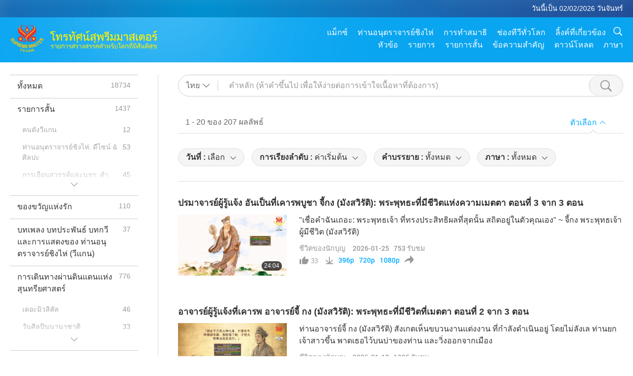

--- FILE ---
content_type: text/html; charset=UTF-8
request_url: https://suprememastertv.com/th1/search/loadmore?type=LS&category=&q=&date1=all&date2=&sort=related&subtitle=all&srange=all&original=0
body_size: 94085
content:
<div class="funs-box"><div class="srchs-container" id="srchs-container"><div class="srch-keywords-input"><div class="srch-loading srch-loading-pc" id="srch-loading"></div><div class="srch-limit"><div class="srch-lang" id="btn-srch-limit" tar="srch-lang-list" event="click" diffy="12"><div class="name" id="srch-lang-name">ไทย</div><span class="ico-downr"></span></div><div class="line1"></div></div><div class="srch-inputbox"><div class="srch-loading srch-loading-mobile" id="srch-loading"></div><input type="text" class="srch-keywords" id="srch-keywords" pagename="search_page" placeholder="คำหลัก (ห้าคำขึ้นไป เพื่อให้ง่ายต่อการเข้าใจเนื้อหาที่ต้องการ)" srchtype="LS" srchcategory="all" slang="th" srange="all" value="" autocomplete="off"><a href="./" class="btn-srch-clear ico-clear-search" id="btn-srch-clear">เคลียร์</a><button class="btn-srch-submit ico-srch" id="btn-srch-submit"></button></div></div><div class="srch-keywords-list" id="srch-keywords-list"><div class="srch-keywords-links" id="srch-keywords-links"></div><div class="srch-keywords-list-close"><button class="ico-up" id="srch-keywords-list-close"></button></div></div></div><div class="result"><div class="nums">1&nbsp;-&nbsp;20&nbsp;ของ&nbsp;207&nbsp;ผลลัพธ์</div><div class="more"></div><div class="btns"><div class="selection" id="btn-filter-bar">ตัวเลือก</div></div></div><div class="filter" id="filter"><div class="fitem filter-mobile-types"><div class="type" id="btn-type"><span class="t1">ประเภท : </span>ชีวิตของนักบุญ</div><div class="ico-select"></div><div class="btn-clear" id="btn-type-category-clear"></div></div><div class="fitem" id="btn-float-menu" tar="float-menu-select-date" event="click" diffy="-5"><div class="type"><span class="t1">วันที่ : </span>เลือก</div><div class="ico-select"></div></div><div class="fitem" id="btn-float-menu" tar="float-menu-sort" event="click" diffy="-5"><div class="type"><span class="t1">การเรียงลำดับ : </span>ค่าเริ่มต้น</div><div class="ico-select"></div></div><div class="fitem" id="btn-subtitles" tar="filter-menu-subtitles" data="all"><div class="type"><span class="t1">คำบรรยาย : </span>ทั้งหมด</div><div class="ico-select"></div></div><div class="fitem" id="btn-audio" tar="filter-menu-audio" data="all"><div class="type"><span class="t1">ภาษา : </span>ทั้งหมด</div><div class="ico-select"></div></div></div></div><article class="items" id="items"><div class="sbox"><h3 class="title"><a href="../../th1/v/303766332453.html" target="_blank">ปรมาจารย์ผู้รู้แจ้ง อันเป็นที่เคารพบูชา จี้กง (มังสวิรัติ): พระพุทธะที่มีชีวิตแห่งความเมตตา ตอนที่ 3 จาก 3 ตอน</a></h3><div class="contents"><div class="simage"><div class="simagebox" style="background-image: url(../../vimages/202601/3036-LS1s.jpg)"><a href="../../th1/v/303766332453.html" class="ico-video" title="ปรมาจารย์ผู้รู้แจ้ง อันเป็นที่เคารพบูชา จี้กง (มังสวิรัติ): พระพุทธะที่มีชีวิตแห่งความเมตตา ตอนที่ 3 จาก 3 ตอน" target="_blank"></a><img src="../../images/btn-video169.gif"><div class="info"><span class="length">24:04</span></div></div></div><div class="right"><h3 class="title-program"><a href="../../th1/v/303766332453.html">ปรมาจารย์ผู้รู้แจ้ง อันเป็นที่เคารพบูชา จี้กง (มังสวิรัติ): พระพุทธะที่มีชีวิตแห่งความเมตตา ตอนที่ 3 จาก 3 ตอน</a></h3><div class="abstract"><a href="../../th1/v/303766332453.html" target="_blank">"เชื่อคำฉันเถอะ: พระพุทธเจ้า ที่ทรงประสิทธิผลที่สุดนั้น สถิตอยู่ในตัวคุณเอง" ~ จี้กง พระพุทธเจ้าผู้มีชีวิต (มังสวิรัติ)</a></div><div class="types types-pc"><div class="type"><a href="?type=LS">ชีวิตของนักบุญ</a></div><div class="time">2026-01-25&nbsp;&nbsp;&nbsp;<span id="counter-num" class="counter-303766332453">753</span> รับชม</div></div><div class="downloads downloads-pc"><div class="liked ico-like-search" id="btn-like" data="303766332453"><span id="likenum">33</span></div><div class="ico-download-search download"><a href="https://video.suprememastertv.com/vod/video/download-mp4.php?file=2026/0125/3036-LS-Master-Ji-Gong-p3o3-700k.mp4" data="303766332453" id="btn-vdownload">396p</a><a href="https://video.suprememastertv.com/vod/video/download-mp4.php?file=2026/0125/3036-LS-Master-Ji-Gong-p3o3-2m.mp4" data="303766332453" id="btn-vdownload">720p</a><a href="https://video.suprememastertv.com/vod/video/download-mp4.php?file=2026/0125/3036-LS-Master-Ji-Gong-p3o3-1080p.mp4" data="303766332453" id="btn-vdownload">1080p</a><div id="btn-share-mini"  class="share ico-share" title="แบ่งปัน" data-share-lang="th" data-share-id="303766332453" data-share-title="ปรมาจารย์ผู้รู้แจ้ง อันเป็นที่เคารพบูชา จี้กง (มังสวิรัติ): พระพุทธะที่มีชีวิตแห่งความเมตตา ตอนที่ 3 จาก 3 ตอน"></div></div></div></div></div><div class="types types-mobile"><div class="time">2026-01-25</div><div class="type"><a href="?type=LS">ชีวิตของนักบุญ</a></div><button class="ico-download download" id="btn-download-video" data="303766332453"></button><div id="btn-share-mini"  class="share ico-share" title="แบ่งปัน" data-share-lang="th" data-share-id="303766332453" data-share-title="ปรมาจารย์ผู้รู้แจ้ง อันเป็นที่เคารพบูชา จี้กง (มังสวิรัติ): พระพุทธะที่มีชีวิตแห่งความเมตตา ตอนที่ 3 จาก 3 ตอน"></div></div></div>

<div class="sbox"><h3 class="title"><a href="../../th1/v/303065765862.html" target="_blank">อาจารย์ผู้รู้แจ้งที่เคารพ อาจารย์จี้ กง (มังสวิรัติ): พระพุทธะที่มีชีวิตที่เมตตา ตอนที่ 2 จาก 3 ตอน</a></h3><div class="contents"><div class="simage"><div class="simagebox" style="background-image: url(../../vimages/202601/3029-LS1s.jpg)"><a href="../../th1/v/303065765862.html" class="ico-video" title="อาจารย์ผู้รู้แจ้งที่เคารพ อาจารย์จี้ กง (มังสวิรัติ): พระพุทธะที่มีชีวิตที่เมตตา ตอนที่ 2 จาก 3 ตอน" target="_blank"></a><img src="../../images/btn-video169.gif"><div class="info"><span class="length">23:10</span></div></div></div><div class="right"><h3 class="title-program"><a href="../../th1/v/303065765862.html">อาจารย์ผู้รู้แจ้งที่เคารพ อาจารย์จี้ กง (มังสวิรัติ): พระพุทธะที่มีชีวิตที่เมตตา ตอนที่ 2 จาก 3 ตอน</a></h3><div class="abstract"><a href="../../th1/v/303065765862.html" target="_blank">ท่านอาจารย์จี้ กง (มังสวิรัติ) สังเกตเห็นขบวนงานแต่งงาน ที่กำลังดำเนินอยู่ โดยไม่ลังเล ท่านยกเจ้าสาวขึ้น พาดเธอไว้บนบ่าของท่าน และวิ่งออกจากเมือง</a></div><div class="types types-pc"><div class="type"><a href="?type=LS">ชีวิตของนักบุญ</a></div><div class="time">2026-01-18&nbsp;&nbsp;&nbsp;<span id="counter-num" class="counter-303065765862">1084</span> รับชม</div></div><div class="downloads downloads-pc"><div class="liked ico-like-search" id="btn-like" data="303065765862"><span id="likenum">40</span></div><div class="ico-download-search download"><a href="https://video.suprememastertv.com/vod/video/download-mp4.php?file=2026/0118/3029-LS-Master-Ji-Gong-p2o3-700k.mp4" data="303065765862" id="btn-vdownload">396p</a><a href="https://video.suprememastertv.com/vod/video/download-mp4.php?file=2026/0118/3029-LS-Master-Ji-Gong-p2o3-2m.mp4" data="303065765862" id="btn-vdownload">720p</a><a href="https://video.suprememastertv.com/vod/video/download-mp4.php?file=2026/0118/3029-LS-Master-Ji-Gong-p2o3-1080p.mp4" data="303065765862" id="btn-vdownload">1080p</a><div id="btn-share-mini"  class="share ico-share" title="แบ่งปัน" data-share-lang="th" data-share-id="303065765862" data-share-title="อาจารย์ผู้รู้แจ้งที่เคารพ อาจารย์จี้ กง (มังสวิรัติ): พระพุทธะที่มีชีวิตที่เมตตา ตอนที่ 2 จาก 3 ตอน"></div></div></div></div></div><div class="types types-mobile"><div class="time">2026-01-18</div><div class="type"><a href="?type=LS">ชีวิตของนักบุญ</a></div><button class="ico-download download" id="btn-download-video" data="303065765862"></button><div id="btn-share-mini"  class="share ico-share" title="แบ่งปัน" data-share-lang="th" data-share-id="303065765862" data-share-title="อาจารย์ผู้รู้แจ้งที่เคารพ อาจารย์จี้ กง (มังสวิรัติ): พระพุทธะที่มีชีวิตที่เมตตา ตอนที่ 2 จาก 3 ตอน"></div></div></div>

<div class="sbox"><h3 class="title"><a href="../../th1/v/302362016689.html" target="_blank">อาจารย์จี้กง (มังสวิรัติ) ผู้รู้แจ้งที่เคารพนับถือ: พระพุทธเจ้าแห่งความเมตตาผู้มีชีวิต ตอนที่ 1 จาก 3 ตอน</a></h3><div class="contents"><div class="simage"><div class="simagebox" style="background-image: url(../../vimages/202601/3022-LS1s.jpg)"><a href="../../th1/v/302362016689.html" class="ico-video" title="อาจารย์จี้กง (มังสวิรัติ) ผู้รู้แจ้งที่เคารพนับถือ: พระพุทธเจ้าแห่งความเมตตาผู้มีชีวิต ตอนที่ 1 จาก 3 ตอน" target="_blank"></a><img src="../../images/btn-video169.gif"><div class="info"><span class="length">22:31</span></div></div></div><div class="right"><h3 class="title-program"><a href="../../th1/v/302362016689.html">อาจารย์จี้กง (มังสวิรัติ) ผู้รู้แจ้งที่เคารพนับถือ: พระพุทธเจ้าแห่งความเมตตาผู้มีชีวิต ตอนที่ 1 จาก 3 ตอน</a></h3><div class="abstract"><a href="../../th1/v/302362016689.html" target="_blank">เจ้าอาวาสวัด รู้สึกซาบซึ้งใจอย่างยิ่ง กับคำพูดอันลึกซึ้งของซิวหยวน อย่างไรก็ตาม เมื่อซิ่วหยวนได้ยินเจ้าอาวาส และข้าราชการกำลังหารือกัน ถึงแผนการที่จะบวชให้เขา เขาจึงปฏิเสธอย่างสุภาพ</a></div><div class="types types-pc"><div class="type"><a href="?type=LS">ชีวิตของนักบุญ</a></div><div class="time">2026-01-11&nbsp;&nbsp;&nbsp;<span id="counter-num" class="counter-302362016689">1372</span> รับชม</div></div><div class="downloads downloads-pc"><div class="liked ico-like-search" id="btn-like" data="302362016689"><span id="likenum">48</span></div><div class="ico-download-search download"><a href="https://video.suprememastertv.com/vod/video/download-mp4.php?file=2026/0111/3022-LS-Master-Ji-Gong-p1o3-700k.mp4" data="302362016689" id="btn-vdownload">396p</a><a href="https://video.suprememastertv.com/vod/video/download-mp4.php?file=2026/0111/3022-LS-Master-Ji-Gong-p1o3-2m.mp4" data="302362016689" id="btn-vdownload">720p</a><a href="https://video.suprememastertv.com/vod/video/download-mp4.php?file=2026/0111/3022-LS-Master-Ji-Gong-p1o3-1080p.mp4" data="302362016689" id="btn-vdownload">1080p</a><div id="btn-share-mini"  class="share ico-share" title="แบ่งปัน" data-share-lang="th" data-share-id="302362016689" data-share-title="อาจารย์จี้กง (มังสวิรัติ) ผู้รู้แจ้งที่เคารพนับถือ: พระพุทธเจ้าแห่งความเมตตาผู้มีชีวิต ตอนที่ 1 จาก 3 ตอน"></div></div></div></div></div><div class="types types-mobile"><div class="time">2026-01-11</div><div class="type"><a href="?type=LS">ชีวิตของนักบุญ</a></div><button class="ico-download download" id="btn-download-video" data="302362016689"></button><div id="btn-share-mini"  class="share ico-share" title="แบ่งปัน" data-share-lang="th" data-share-id="302362016689" data-share-title="อาจารย์จี้กง (มังสวิรัติ) ผู้รู้แจ้งที่เคารพนับถือ: พระพุทธเจ้าแห่งความเมตตาผู้มีชีวิต ตอนที่ 1 จาก 3 ตอน"></div></div></div>

<div class="sbox"><h3 class="title"><a href="../../th1/v/301667519700.html" target="_blank">เซอิชิ โอนิซาบุโร เดกูจิ (มังสวิรัติ) ผู้รู้แจ้งผู้เป็นที่เคารพ: ผู้ส่งสารแห่งพระวจนะศักดิ์สิทธิ์ ตอนที่ 3 จาก 3 ตอน</a></h3><div class="contents"><div class="simage"><div class="simagebox" style="background-image: url(../../vimages/202601/3015-LS1s.jpg)"><a href="../../th1/v/301667519700.html" class="ico-video" title="เซอิชิ โอนิซาบุโร เดกูจิ (มังสวิรัติ) ผู้รู้แจ้งผู้เป็นที่เคารพ: ผู้ส่งสารแห่งพระวจนะศักดิ์สิทธิ์ ตอนที่ 3 จาก 3 ตอน" target="_blank"></a><img src="../../images/btn-video169.gif"><div class="info"><span class="length">29:32</span></div></div></div><div class="right"><h3 class="title-program"><a href="../../th1/v/301667519700.html">เซอิชิ โอนิซาบุโร เดกูจิ (มังสวิรัติ) ผู้รู้แจ้งผู้เป็นที่เคารพ: ผู้ส่งสารแห่งพระวจนะศักดิ์สิทธิ์ ตอนที่ 3 จาก 3 ตอน</a></h3><div class="abstract"><a href="../../th1/v/301667519700.html" target="_blank">ภายในห้าปี โอโมโตะ ได้ขยายจากผู้ศรัทธา น้อยกว่า 1,000 คนใน อยาเบะ เป็นผู้ศรัทธามากกว่า 300,000 คน ทั่วประเทศ</a></div><div class="types types-pc"><div class="type"><a href="?type=LS">ชีวิตของนักบุญ</a></div><div class="time">2026-01-04&nbsp;&nbsp;&nbsp;<span id="counter-num" class="counter-301667519700">1057</span> รับชม</div></div><div class="downloads downloads-pc"><div class="liked ico-like-search" id="btn-like" data="301667519700"><span id="likenum">32</span></div><div class="ico-download-search download"><a href="https://video.suprememastertv.com/vod/video/download-mp4.php?file=2026/0104/3015-LS-Onisaburo-Deguchi-p3o3-700k.mp4" data="301667519700" id="btn-vdownload">396p</a><a href="https://video.suprememastertv.com/vod/video/download-mp4.php?file=2026/0104/3015-LS-Onisaburo-Deguchi-p3o3-2m.mp4" data="301667519700" id="btn-vdownload">720p</a><a href="https://video.suprememastertv.com/vod/video/download-mp4.php?file=2026/0104/3015-LS-Onisaburo-Deguchi-p3o3-1080p.mp4" data="301667519700" id="btn-vdownload">1080p</a><div id="btn-share-mini"  class="share ico-share" title="แบ่งปัน" data-share-lang="th" data-share-id="301667519700" data-share-title="เซอิชิ โอนิซาบุโร เดกูจิ (มังสวิรัติ) ผู้รู้แจ้งผู้เป็นที่เคารพ: ผู้ส่งสารแห่งพระวจนะศักดิ์สิทธิ์ ตอนที่ 3 จาก 3 ตอน"></div></div></div></div></div><div class="types types-mobile"><div class="time">2026-01-04</div><div class="type"><a href="?type=LS">ชีวิตของนักบุญ</a></div><button class="ico-download download" id="btn-download-video" data="301667519700"></button><div id="btn-share-mini"  class="share ico-share" title="แบ่งปัน" data-share-lang="th" data-share-id="301667519700" data-share-title="เซอิชิ โอนิซาบุโร เดกูจิ (มังสวิรัติ) ผู้รู้แจ้งผู้เป็นที่เคารพ: ผู้ส่งสารแห่งพระวจนะศักดิ์สิทธิ์ ตอนที่ 3 จาก 3 ตอน"></div></div></div>

<div class="sbox"><h3 class="title"><a href="../../th1/v/300959542119.html" target="_blank">ผู้รู้แจ้งที่เคารพ เซอิชิ โอนิซาบุโร เดกูจิ (มังสวิรัติ): ผู้ส่งสารแห่งพระวจนะของพระเจ้า ตอนที่ 2 ของ 3 ตอน</a></h3><div class="contents"><div class="simage"><div class="simagebox" style="background-image: url(../../vimages/202512/3008-LS1s.jpg)"><a href="../../th1/v/300959542119.html" class="ico-video" title="ผู้รู้แจ้งที่เคารพ เซอิชิ โอนิซาบุโร เดกูจิ (มังสวิรัติ): ผู้ส่งสารแห่งพระวจนะของพระเจ้า ตอนที่ 2 ของ 3 ตอน" target="_blank"></a><img src="../../images/btn-video169.gif"><div class="info"><span class="length">27:25</span></div></div></div><div class="right"><h3 class="title-program"><a href="../../th1/v/300959542119.html">ผู้รู้แจ้งที่เคารพ เซอิชิ โอนิซาบุโร เดกูจิ (มังสวิรัติ): ผู้ส่งสารแห่งพระวจนะของพระเจ้า ตอนที่ 2 ของ 3 ตอน</a></h3><div class="abstract"><a href="../../th1/v/300959542119.html" target="_blank">ด้วยเสน่ห์ ความสามารถในการพูดจา และวิสัยทัศน์อันโดดเด่นของท่าน เซอิชิ โอนิซาบุโร เดกูจิ (มังสวิรัติ) ได้ฟื้นฟูคำสอนและชี้นำโอโมโตะ ให้ผ่านช่วงเวลา แห่งการเติบโตและการขยายตัว</a></div><div class="types types-pc"><div class="type"><a href="?type=LS">ชีวิตของนักบุญ</a></div><div class="time">2025-12-28&nbsp;&nbsp;&nbsp;<span id="counter-num" class="counter-300959542119">1163</span> รับชม</div></div><div class="downloads downloads-pc"><div class="liked ico-like-search" id="btn-like" data="300959542119"><span id="likenum">33</span></div><div class="ico-download-search download"><a href="https://video.suprememastertv.com/vod/video/download-mp4.php?file=2025/1228/3008-LS-Onisaburo-Deguchi-p2o3-700k.mp4" data="300959542119" id="btn-vdownload">396p</a><a href="https://video.suprememastertv.com/vod/video/download-mp4.php?file=2025/1228/3008-LS-Onisaburo-Deguchi-p2o3-2m.mp4" data="300959542119" id="btn-vdownload">720p</a><a href="https://video.suprememastertv.com/vod/video/download-mp4.php?file=2025/1228/3008-LS-Onisaburo-Deguchi-p2o3-1080p.mp4" data="300959542119" id="btn-vdownload">1080p</a><div id="btn-share-mini"  class="share ico-share" title="แบ่งปัน" data-share-lang="th" data-share-id="300959542119" data-share-title="ผู้รู้แจ้งที่เคารพ เซอิชิ โอนิซาบุโร เดกูจิ (มังสวิรัติ): ผู้ส่งสารแห่งพระวจนะของพระเจ้า ตอนที่ 2 ของ 3 ตอน"></div></div></div></div></div><div class="types types-mobile"><div class="time">2025-12-28</div><div class="type"><a href="?type=LS">ชีวิตของนักบุญ</a></div><button class="ico-download download" id="btn-download-video" data="300959542119"></button><div id="btn-share-mini"  class="share ico-share" title="แบ่งปัน" data-share-lang="th" data-share-id="300959542119" data-share-title="ผู้รู้แจ้งที่เคารพ เซอิชิ โอนิซาบุโร เดกูจิ (มังสวิรัติ): ผู้ส่งสารแห่งพระวจนะของพระเจ้า ตอนที่ 2 ของ 3 ตอน"></div></div></div>

<div class="sbox"><h3 class="title"><a href="../../th1/v/300266072209.html" target="_blank">ผู้รู้แจ้งที่เคารพ เซอิชิ โอนิซาบุโร เดกุจิ (มังสวิรัติ): ผู้สื่อสารพระวจนะศักดิ์สิทธิ์ ตอนที่ 1 จาก 3 ตอน</a></h3><div class="contents"><div class="simage"><div class="simagebox" style="background-image: url(../../vimages/202512/3001-LS1s.jpg)"><a href="../../th1/v/300266072209.html" class="ico-video" title="ผู้รู้แจ้งที่เคารพ เซอิชิ โอนิซาบุโร เดกุจิ (มังสวิรัติ): ผู้สื่อสารพระวจนะศักดิ์สิทธิ์ ตอนที่ 1 จาก 3 ตอน" target="_blank"></a><img src="../../images/btn-video169.gif"><div class="info"><span class="length">25:56</span></div></div></div><div class="right"><h3 class="title-program"><a href="../../th1/v/300266072209.html">ผู้รู้แจ้งที่เคารพ เซอิชิ โอนิซาบุโร เดกุจิ (มังสวิรัติ): ผู้สื่อสารพระวจนะศักดิ์สิทธิ์ ตอนที่ 1 จาก 3 ตอน</a></h3><div class="abstract"><a href="../../th1/v/300266072209.html" target="_blank">ด้วยการปฏิบัติตามการชี้นำจากสวรรค์ นี้ เซอิชิ โอนิซาบุโร เดกุจิ (มังสวิรัติ) (ซึ่งขณะนั้น ยังเป็นที่รู้จักในชื่อ คิซาบุโร) ได้เข้าสู่ภูเขาศักดิ์สิทธิ์ทาคาคุมะ ที่อยู่ใกล้เคียง เพื่อเข้ารับการฝึกฝนทางจิตวิญญาณ</a></div><div class="types types-pc"><div class="type"><a href="?type=LS">ชีวิตของนักบุญ</a></div><div class="time">2025-12-21&nbsp;&nbsp;&nbsp;<span id="counter-num" class="counter-300266072209">1289</span> รับชม</div></div><div class="downloads downloads-pc"><div class="liked ico-like-search" id="btn-like" data="300266072209"><span id="likenum">33</span></div><div class="ico-download-search download"><a href="https://video.suprememastertv.com/vod/video/download-mp4.php?file=2025/1221/3001-LS-Onisaburo-Deguchi-p1o3-700k.mp4" data="300266072209" id="btn-vdownload">396p</a><a href="https://video.suprememastertv.com/vod/video/download-mp4.php?file=2025/1221/3001-LS-Onisaburo-Deguchi-p1o3-2m.mp4" data="300266072209" id="btn-vdownload">720p</a><a href="https://video.suprememastertv.com/vod/video/download-mp4.php?file=2025/1221/3001-LS-Onisaburo-Deguchi-p1o3-1080p.mp4" data="300266072209" id="btn-vdownload">1080p</a><div id="btn-share-mini"  class="share ico-share" title="แบ่งปัน" data-share-lang="th" data-share-id="300266072209" data-share-title="ผู้รู้แจ้งที่เคารพ เซอิชิ โอนิซาบุโร เดกุจิ (มังสวิรัติ): ผู้สื่อสารพระวจนะศักดิ์สิทธิ์ ตอนที่ 1 จาก 3 ตอน"></div></div></div></div></div><div class="types types-mobile"><div class="time">2025-12-21</div><div class="type"><a href="?type=LS">ชีวิตของนักบุญ</a></div><button class="ico-download download" id="btn-download-video" data="300266072209"></button><div id="btn-share-mini"  class="share ico-share" title="แบ่งปัน" data-share-lang="th" data-share-id="300266072209" data-share-title="ผู้รู้แจ้งที่เคารพ เซอิชิ โอนิซาบุโร เดกุจิ (มังสวิรัติ): ผู้สื่อสารพระวจนะศักดิ์สิทธิ์ ตอนที่ 1 จาก 3 ตอน"></div></div></div>

<div class="sbox"><h3 class="title"><a href="../../th1/v/298165330864.html" target="_blank">ความเมตตาในเสียง แห่งแผ่นดินและสวรรค์: พระโพธิสัตว์กวนอิม (วีแกน) ที่เคารพบูชา ตอนที่ 3 จาก 3 ตอน (นำเสนอเป็นภาษาไทย อังกฤษ และจีน)</a></h3><div class="contents"><div class="simage"><div class="simagebox" style="background-image: url(../../vimages/202511/2980-LS1s.jpg)"><a href="../../th1/v/298165330864.html" class="ico-video" title="ความเมตตาในเสียง แห่งแผ่นดินและสวรรค์: พระโพธิสัตว์กวนอิม (วีแกน) ที่เคารพบูชา ตอนที่ 3 จาก 3 ตอน (นำเสนอเป็นภาษาไทย อังกฤษ และจีน)" target="_blank"></a><img src="../../images/btn-video169.gif"><div class="info"><span class="length">26:56</span></div></div></div><div class="right"><h3 class="title-program"><a href="../../th1/v/298165330864.html">ความเมตตาในเสียง แห่งแผ่นดินและสวรรค์: พระโพธิสัตว์กวนอิม (วีแกน) ที่เคารพบูชา ตอนที่ 3 จาก 3 ตอน (นำเสนอเป็นภาษาไทย อังกฤษ และจีน)</a></h3><div class="abstract"><a href="../../th1/v/298165330864.html" target="_blank">พระโพธิสัตว์กวนอิม (วีแกน) พิจารณาถึงเสียงร้องไห้ของโลก และเสียงแห่งสวรรค์ อันละเอียดอ่อนภายใน</a></div><div class="types types-pc"><div class="type"><a href="?type=LS">ชีวิตของนักบุญ</a></div><div class="time">2025-11-30&nbsp;&nbsp;&nbsp;<span id="counter-num" class="counter-298165330864">1534</span> รับชม</div></div><div class="downloads downloads-pc"><div class="liked ico-like-search" id="btn-like" data="298165330864"><span id="likenum">32</span></div><div class="ico-download-search download"><a href="https://video.suprememastertv.com/vod/video/download-mp4.php?file=2025/1130/2980-LS-Quan-Yin-Bodhisattva-p3o3-700k.mp4" data="298165330864" id="btn-vdownload">396p</a><a href="https://video.suprememastertv.com/vod/video/download-mp4.php?file=2025/1130/2980-LS-Quan-Yin-Bodhisattva-p3o3-2m.mp4" data="298165330864" id="btn-vdownload">720p</a><a href="https://video.suprememastertv.com/vod/video/download-mp4.php?file=2025/1130/2980-LS-Quan-Yin-Bodhisattva-p3o3-1080p.mp4" data="298165330864" id="btn-vdownload">1080p</a><div id="btn-share-mini"  class="share ico-share" title="แบ่งปัน" data-share-lang="th" data-share-id="298165330864" data-share-title="ความเมตตาในเสียง แห่งแผ่นดินและสวรรค์: พระโพธิสัตว์กวนอิม (วีแกน) ที่เคารพบูชา ตอนที่ 3 จาก 3 ตอน (นำเสนอเป็นภาษาไทย อังกฤษ และจีน)"></div></div></div></div></div><div class="types types-mobile"><div class="time">2025-11-30</div><div class="type"><a href="?type=LS">ชีวิตของนักบุญ</a></div><button class="ico-download download" id="btn-download-video" data="298165330864"></button><div id="btn-share-mini"  class="share ico-share" title="แบ่งปัน" data-share-lang="th" data-share-id="298165330864" data-share-title="ความเมตตาในเสียง แห่งแผ่นดินและสวรรค์: พระโพธิสัตว์กวนอิม (วีแกน) ที่เคารพบูชา ตอนที่ 3 จาก 3 ตอน (นำเสนอเป็นภาษาไทย อังกฤษ และจีน)"></div></div></div>

<div class="sbox"><h3 class="title"><a href="../../th1/v/297459130120.html" target="_blank">ความเมตตาในเสียง แห่งแผ่นดินและสวรรค์: พระโพธิสัตว์กวนอิม (วีแกน) ที่เคารพบูชา ตอนที่ 2 ของ 3 ตอน (นำเสนอทั้งภาษาไทยและอังกฤษ)</a></h3><div class="contents"><div class="simage"><div class="simagebox" style="background-image: url(../../vimages/202511/2973-LS1s.jpg)"><a href="../../th1/v/297459130120.html" class="ico-video" title="ความเมตตาในเสียง แห่งแผ่นดินและสวรรค์: พระโพธิสัตว์กวนอิม (วีแกน) ที่เคารพบูชา ตอนที่ 2 ของ 3 ตอน (นำเสนอทั้งภาษาไทยและอังกฤษ)" target="_blank"></a><img src="../../images/btn-video169.gif"><div class="info"><span class="length">27:08</span></div></div></div><div class="right"><h3 class="title-program"><a href="../../th1/v/297459130120.html">ความเมตตาในเสียง แห่งแผ่นดินและสวรรค์: พระโพธิสัตว์กวนอิม (วีแกน) ที่เคารพบูชา ตอนที่ 2 ของ 3 ตอน (นำเสนอทั้งภาษาไทยและอังกฤษ)</a></h3><div class="abstract"><a href="../../th1/v/297459130120.html" target="_blank">มักปรากฏพระองค์เป็น สตรีงามสง่าในชุด คลุมสีขาวและพระบาทเปล่า ถือแจกันน้ำค้าง อันบริสุทธิ์ (น้ำอมฤต) และกิ่งต้นหลิว ซึ่งพระองค์ใช้โปรยพระพร เพื่อบรรเทาทุกข์</a></div><div class="types types-pc"><div class="type"><a href="?type=LS">ชีวิตของนักบุญ</a></div><div class="time">2025-11-23&nbsp;&nbsp;&nbsp;<span id="counter-num" class="counter-297459130120">1636</span> รับชม</div></div><div class="downloads downloads-pc"><div class="liked ico-like-search" id="btn-like" data="297459130120"><span id="likenum">41</span></div><div class="ico-download-search download"><a href="https://video.suprememastertv.com/vod/video/download-mp4.php?file=2025/1123/2973-LS-Quan-Yin-Bodhisattva-p2o3-700k.mp4" data="297459130120" id="btn-vdownload">396p</a><a href="https://video.suprememastertv.com/vod/video/download-mp4.php?file=2025/1123/2973-LS-Quan-Yin-Bodhisattva-p2o3-2m.mp4" data="297459130120" id="btn-vdownload">720p</a><a href="https://video.suprememastertv.com/vod/video/download-mp4.php?file=2025/1123/2973-LS-Quan-Yin-Bodhisattva-p2o3-1080p.mp4" data="297459130120" id="btn-vdownload">1080p</a><div id="btn-share-mini"  class="share ico-share" title="แบ่งปัน" data-share-lang="th" data-share-id="297459130120" data-share-title="ความเมตตาในเสียง แห่งแผ่นดินและสวรรค์: พระโพธิสัตว์กวนอิม (วีแกน) ที่เคารพบูชา ตอนที่ 2 ของ 3 ตอน (นำเสนอทั้งภาษาไทยและอังกฤษ)"></div></div></div></div></div><div class="types types-mobile"><div class="time">2025-11-23</div><div class="type"><a href="?type=LS">ชีวิตของนักบุญ</a></div><button class="ico-download download" id="btn-download-video" data="297459130120"></button><div id="btn-share-mini"  class="share ico-share" title="แบ่งปัน" data-share-lang="th" data-share-id="297459130120" data-share-title="ความเมตตาในเสียง แห่งแผ่นดินและสวรรค์: พระโพธิสัตว์กวนอิม (วีแกน) ที่เคารพบูชา ตอนที่ 2 ของ 3 ตอน (นำเสนอทั้งภาษาไทยและอังกฤษ)"></div></div></div>

<div class="sbox"><h3 class="title"><a href="../../th1/v/296755410577.html" target="_blank">ความเมตตาในเสียง แห่งแผ่นดินและสวรรค์: พระโพธิสัตว์กวนอิม (วีแกน) ที่เคารพบูชา ตอนที่ 1 จาก 3 ตอน (นำเสนอในภาษาไทยและอังกฤษ)</a></h3><div class="contents"><div class="simage"><div class="simagebox" style="background-image: url(../../vimages/202511/2966-LS1s.jpg)"><a href="../../th1/v/296755410577.html" class="ico-video" title="ความเมตตาในเสียง แห่งแผ่นดินและสวรรค์: พระโพธิสัตว์กวนอิม (วีแกน) ที่เคารพบูชา ตอนที่ 1 จาก 3 ตอน (นำเสนอในภาษาไทยและอังกฤษ)" target="_blank"></a><img src="../../images/btn-video169.gif"><div class="info"><span class="length">25:39</span></div></div></div><div class="right"><h3 class="title-program"><a href="../../th1/v/296755410577.html">ความเมตตาในเสียง แห่งแผ่นดินและสวรรค์: พระโพธิสัตว์กวนอิม (วีแกน) ที่เคารพบูชา ตอนที่ 1 จาก 3 ตอน (นำเสนอในภาษาไทยและอังกฤษ)</a></h3><div class="abstract"><a href="../../th1/v/296755410577.html" target="_blank">ตามตำนานมหายาน พระอวโลกิเตศวรโพธิสัตว์ แห่งความเมตตา ทรงตั้งปณิธาน อันเคร่งขรึมว่า จะไม่หยุดพัก จนกว่าสรรพสัตว์จะหลุดพ้น จากความทุกข์และวัฏจักร แห่งการเกิดและการตาย อันไร้ที่สิ้นสุด ทั้งในภพนี้ และภพอื่น ๆ ทั้งหมด</a></div><div class="types types-pc"><div class="type"><a href="?type=LS">ชีวิตของนักบุญ</a></div><div class="time">2025-11-16&nbsp;&nbsp;&nbsp;<span id="counter-num" class="counter-296755410577">1876</span> รับชม</div></div><div class="downloads downloads-pc"><div class="liked ico-like-search" id="btn-like" data="296755410577"><span id="likenum">52</span></div><div class="ico-download-search download"><a href="https://video.suprememastertv.com/vod/video/download-mp4.php?file=2025/1116/2966-LS-Quan-Yin-Bodhisattva-p1o3-700k.mp4" data="296755410577" id="btn-vdownload">396p</a><a href="https://video.suprememastertv.com/vod/video/download-mp4.php?file=2025/1116/2966-LS-Quan-Yin-Bodhisattva-p1o3-2m.mp4" data="296755410577" id="btn-vdownload">720p</a><a href="https://video.suprememastertv.com/vod/video/download-mp4.php?file=2025/1116/2966-LS-Quan-Yin-Bodhisattva-p1o3-1080p.mp4" data="296755410577" id="btn-vdownload">1080p</a><div id="btn-share-mini"  class="share ico-share" title="แบ่งปัน" data-share-lang="th" data-share-id="296755410577" data-share-title="ความเมตตาในเสียง แห่งแผ่นดินและสวรรค์: พระโพธิสัตว์กวนอิม (วีแกน) ที่เคารพบูชา ตอนที่ 1 จาก 3 ตอน (นำเสนอในภาษาไทยและอังกฤษ)"></div></div></div></div></div><div class="types types-mobile"><div class="time">2025-11-16</div><div class="type"><a href="?type=LS">ชีวิตของนักบุญ</a></div><button class="ico-download download" id="btn-download-video" data="296755410577"></button><div id="btn-share-mini"  class="share ico-share" title="แบ่งปัน" data-share-lang="th" data-share-id="296755410577" data-share-title="ความเมตตาในเสียง แห่งแผ่นดินและสวรรค์: พระโพธิสัตว์กวนอิม (วีแกน) ที่เคารพบูชา ตอนที่ 1 จาก 3 ตอน (นำเสนอในภาษาไทยและอังกฤษ)"></div></div></div>

<div class="sbox"><h3 class="title"><a href="../../th1/v/294664462620.html" target="_blank">มันเทศกับธรรมะ: เรื่องราวความศักดิ์สิทธิ์ของท่าน อาจารย์ผ้าผู้รู้แจ้ง (ซือไป่บั๋นไคว้) (มังสวิรัติ) ตอนที่ 2 ของ 2 ตอน (นำเสนอในภาษาเอาหลัก (เวียดนาม))</a></h3><div class="contents"><div class="simage"><div class="simagebox" style="background-image: url(../../vimages/202510/2945-LS1s.jpg)"><a href="../../th1/v/294664462620.html" class="ico-video" title="มันเทศกับธรรมะ: เรื่องราวความศักดิ์สิทธิ์ของท่าน อาจารย์ผ้าผู้รู้แจ้ง (ซือไป่บั๋นไคว้) (มังสวิรัติ) ตอนที่ 2 ของ 2 ตอน (นำเสนอในภาษาเอาหลัก (เวียดนาม))" target="_blank"></a><img src="../../images/btn-video169.gif"><div class="info"><span class="length">25:17</span></div></div></div><div class="right"><h3 class="title-program"><a href="../../th1/v/294664462620.html">มันเทศกับธรรมะ: เรื่องราวความศักดิ์สิทธิ์ของท่าน อาจารย์ผ้าผู้รู้แจ้ง (ซือไป่บั๋นไคว้) (มังสวิรัติ) ตอนที่ 2 ของ 2 ตอน (นำเสนอในภาษาเอาหลัก (เวียดนาม))</a></h3><div class="abstract"><a href="../../th1/v/294664462620.html" target="_blank">ในหนังสือเล่มที่หก อาจารย์ซือไป่ (มังสวิรัติ) ประกาศว่า กษัตริย์ผู้รู้แจ้ง จะเสด็จขึ้นสู่ตำแหน่งที่สูงส่ง และ นำพายุคทองแห่งคุณธรรมมาสู่เรา</a></div><div class="types types-pc"><div class="type"><a href="?type=LS">ชีวิตของนักบุญ</a></div><div class="time">2025-10-26&nbsp;&nbsp;&nbsp;<span id="counter-num" class="counter-294664462620">1565</span> รับชม</div></div><div class="downloads downloads-pc"><div class="liked ico-like-search" id="btn-like" data="294664462620"><span id="likenum">37</span></div><div class="ico-download-search download"><a href="https://video.suprememastertv.com/vod/video/download-mp4.php?file=2025/1026/2945-LS-Fabric-Monk-p2o2-700k.mp4" data="294664462620" id="btn-vdownload">396p</a><a href="https://video.suprememastertv.com/vod/video/download-mp4.php?file=2025/1026/2945-LS-Fabric-Monk-p2o2-2m.mp4" data="294664462620" id="btn-vdownload">720p</a><a href="https://video.suprememastertv.com/vod/video/download-mp4.php?file=2025/1026/2945-LS-Fabric-Monk-p2o2-1080p.mp4" data="294664462620" id="btn-vdownload">1080p</a><div id="btn-share-mini"  class="share ico-share" title="แบ่งปัน" data-share-lang="th" data-share-id="294664462620" data-share-title="มันเทศกับธรรมะ: เรื่องราวความศักดิ์สิทธิ์ของท่าน อาจารย์ผ้าผู้รู้แจ้ง (ซือไป่บั๋นไคว้) (มังสวิรัติ) ตอนที่ 2 ของ 2 ตอน (นำเสนอในภาษาเอาหลัก (เวียดนาม))"></div></div></div></div></div><div class="types types-mobile"><div class="time">2025-10-26</div><div class="type"><a href="?type=LS">ชีวิตของนักบุญ</a></div><button class="ico-download download" id="btn-download-video" data="294664462620"></button><div id="btn-share-mini"  class="share ico-share" title="แบ่งปัน" data-share-lang="th" data-share-id="294664462620" data-share-title="มันเทศกับธรรมะ: เรื่องราวความศักดิ์สิทธิ์ของท่าน อาจารย์ผ้าผู้รู้แจ้ง (ซือไป่บั๋นไคว้) (มังสวิรัติ) ตอนที่ 2 ของ 2 ตอน (นำเสนอในภาษาเอาหลัก (เวียดนาม))"></div></div></div>

<div class="sbox"><h3 class="title"><a href="../../th1/v/293966682507.html" target="_blank">มันเทศกับธรรมะ: เรื่องราวของ อาจารย์ผ้าผู้รู้แจ้ง (ซือไว่บ๋านไคว่) (มังสวิรัติ) ตอนที่ 1 ของ 2 ตอน (นำเสนอในภาษาเอาหลัก (เวียดนาม))</a></h3><div class="contents"><div class="simage"><div class="simagebox" style="background-image: url(../../vimages/202510/2938-LS1s.jpg)"><a href="../../th1/v/293966682507.html" class="ico-video" title="มันเทศกับธรรมะ: เรื่องราวของ อาจารย์ผ้าผู้รู้แจ้ง (ซือไว่บ๋านไคว่) (มังสวิรัติ) ตอนที่ 1 ของ 2 ตอน (นำเสนอในภาษาเอาหลัก (เวียดนาม))" target="_blank"></a><img src="../../images/btn-video169.gif"><div class="info"><span class="length">24:51</span></div></div></div><div class="right"><h3 class="title-program"><a href="../../th1/v/293966682507.html">มันเทศกับธรรมะ: เรื่องราวของ อาจารย์ผ้าผู้รู้แจ้ง (ซือไว่บ๋านไคว่) (มังสวิรัติ) ตอนที่ 1 ของ 2 ตอน (นำเสนอในภาษาเอาหลัก (เวียดนาม))</a></h3><div class="abstract"><a href="../../th1/v/293966682507.html" target="_blank">มักพบเห็น ซือไว่บ๋านไคว่ (มังสวิรัติ) พายเรือเล็ก [...] ขายมันเทศ การกระทำอันเรียบง่ายนี้ มิเพียงแต่เป็นการหาเลี้ยงชีพเท่านั้น มันเป็นส่วนหนึ่งของ พันธกิจทางจิตวิญญาณของท่าน</a></div><div class="types types-pc"><div class="type"><a href="?type=LS">ชีวิตของนักบุญ</a></div><div class="time">2025-10-19&nbsp;&nbsp;&nbsp;<span id="counter-num" class="counter-293966682507">1887</span> รับชม</div></div><div class="downloads downloads-pc"><div class="liked ico-like-search" id="btn-like" data="293966682507"><span id="likenum">48</span></div><div class="ico-download-search download"><a href="https://video.suprememastertv.com/vod/video/download-mp4.php?file=2025/1019/2938-LS-Fabric-Monk-p1o2-700k.mp4" data="293966682507" id="btn-vdownload">396p</a><a href="https://video.suprememastertv.com/vod/video/download-mp4.php?file=2025/1019/2938-LS-Fabric-Monk-p1o2-2m.mp4" data="293966682507" id="btn-vdownload">720p</a><a href="https://video.suprememastertv.com/vod/video/download-mp4.php?file=2025/1019/2938-LS-Fabric-Monk-p1o2-1080p.mp4" data="293966682507" id="btn-vdownload">1080p</a><div id="btn-share-mini"  class="share ico-share" title="แบ่งปัน" data-share-lang="th" data-share-id="293966682507" data-share-title="มันเทศกับธรรมะ: เรื่องราวของ อาจารย์ผ้าผู้รู้แจ้ง (ซือไว่บ๋านไคว่) (มังสวิรัติ) ตอนที่ 1 ของ 2 ตอน (นำเสนอในภาษาเอาหลัก (เวียดนาม))"></div></div></div></div></div><div class="types types-mobile"><div class="time">2025-10-19</div><div class="type"><a href="?type=LS">ชีวิตของนักบุญ</a></div><button class="ico-download download" id="btn-download-video" data="293966682507"></button><div id="btn-share-mini"  class="share ico-share" title="แบ่งปัน" data-share-lang="th" data-share-id="293966682507" data-share-title="มันเทศกับธรรมะ: เรื่องราวของ อาจารย์ผ้าผู้รู้แจ้ง (ซือไว่บ๋านไคว่) (มังสวิรัติ) ตอนที่ 1 ของ 2 ตอน (นำเสนอในภาษาเอาหลัก (เวียดนาม))"></div></div></div>

<div class="sbox"><h3 class="title"><a href="../../th1/v/293264314829.html" target="_blank">ขงจื้อ ปรมาจารย์ผู้รู้แจ้ง ที่ยิ่งใหญ่ (มังสวิรัติ): มรดกแห่งปัญญาเหนือกาลเวลา ตอนที่ 3 จาก 3 ตอน(นำเสนอในมาเลย์)</a></h3><div class="contents"><div class="simage"><div class="simagebox" style="background-image: url(../../vimages/202510/2931-LS1s.jpg)"><a href="../../th1/v/293264314829.html" class="ico-video" title="ขงจื้อ ปรมาจารย์ผู้รู้แจ้ง ที่ยิ่งใหญ่ (มังสวิรัติ): มรดกแห่งปัญญาเหนือกาลเวลา ตอนที่ 3 จาก 3 ตอน(นำเสนอในมาเลย์)" target="_blank"></a><img src="../../images/btn-video169.gif"><div class="info"><span class="length">27:28</span></div></div></div><div class="right"><h3 class="title-program"><a href="../../th1/v/293264314829.html">ขงจื้อ ปรมาจารย์ผู้รู้แจ้ง ที่ยิ่งใหญ่ (มังสวิรัติ): มรดกแห่งปัญญาเหนือกาลเวลา ตอนที่ 3 จาก 3 ตอน(นำเสนอในมาเลย์)</a></h3><div class="abstract"><a href="../../th1/v/293264314829.html" target="_blank">ในที่สุด หลังจากเดินทางผ่านรัฐ ต่าง ๆ เป็นเวลานานถึง 14 ปี เพื่อแสวงหาผู้ปกครอง ที่จะยอมรับคำสอนของพระองค์ อาจารย์ขงจื๊อ (มังสวิรัติ) ในที่สุดก็ได้กลับมายังลู่ [...]</a></div><div class="types types-pc"><div class="type"><a href="?type=LS">ชีวิตของนักบุญ</a></div><div class="time">2025-10-12&nbsp;&nbsp;&nbsp;<span id="counter-num" class="counter-293264314829">1413</span> รับชม</div></div><div class="downloads downloads-pc"><div class="liked ico-like-search" id="btn-like" data="293264314829"><span id="likenum">59</span></div><div class="ico-download-search download"><a href="https://video.suprememastertv.com/vod/video/download-mp4.php?file=2025/1012/2931-LS-Confucius-p3o3-700k.mp4" data="293264314829" id="btn-vdownload">396p</a><a href="https://video.suprememastertv.com/vod/video/download-mp4.php?file=2025/1012/2931-LS-Confucius-p3o3-2m.mp4" data="293264314829" id="btn-vdownload">720p</a><a href="https://video.suprememastertv.com/vod/video/download-mp4.php?file=2025/1012/2931-LS-Confucius-p3o3-1080p.mp4" data="293264314829" id="btn-vdownload">1080p</a><div id="btn-share-mini"  class="share ico-share" title="แบ่งปัน" data-share-lang="th" data-share-id="293264314829" data-share-title="ขงจื้อ ปรมาจารย์ผู้รู้แจ้ง ที่ยิ่งใหญ่ (มังสวิรัติ): มรดกแห่งปัญญาเหนือกาลเวลา ตอนที่ 3 จาก 3 ตอน(นำเสนอในมาเลย์)"></div></div></div></div></div><div class="types types-mobile"><div class="time">2025-10-12</div><div class="type"><a href="?type=LS">ชีวิตของนักบุญ</a></div><button class="ico-download download" id="btn-download-video" data="293264314829"></button><div id="btn-share-mini"  class="share ico-share" title="แบ่งปัน" data-share-lang="th" data-share-id="293264314829" data-share-title="ขงจื้อ ปรมาจารย์ผู้รู้แจ้ง ที่ยิ่งใหญ่ (มังสวิรัติ): มรดกแห่งปัญญาเหนือกาลเวลา ตอนที่ 3 จาก 3 ตอน(นำเสนอในมาเลย์)"></div></div></div>

<div class="sbox"><h3 class="title"><a href="../../th1/v/292561130752.html" target="_blank">ขงจื้อ ปรมาจารย์ผู้รู้แจ้ง ที่ยิ่งใหญ่ (มังสวิรัติ): มรดกแห่งปัญญาเหนือกาลเวลา ตอนที่ 2 จาก 3 ตอน(นำเสนอในมาเลย์)</a></h3><div class="contents"><div class="simage"><div class="simagebox" style="background-image: url(../../vimages/202510/2924-LS1s.jpg)"><a href="../../th1/v/292561130752.html" class="ico-video" title="ขงจื้อ ปรมาจารย์ผู้รู้แจ้ง ที่ยิ่งใหญ่ (มังสวิรัติ): มรดกแห่งปัญญาเหนือกาลเวลา ตอนที่ 2 จาก 3 ตอน(นำเสนอในมาเลย์)" target="_blank"></a><img src="../../images/btn-video169.gif"><div class="info"><span class="length">26:55</span></div></div></div><div class="right"><h3 class="title-program"><a href="../../th1/v/292561130752.html">ขงจื้อ ปรมาจารย์ผู้รู้แจ้ง ที่ยิ่งใหญ่ (มังสวิรัติ): มรดกแห่งปัญญาเหนือกาลเวลา ตอนที่ 2 จาก 3 ตอน(นำเสนอในมาเลย์)</a></h3><div class="abstract"><a href="../../th1/v/292561130752.html" target="_blank">เมื่ออายุได้ 51 ปี ขงจื๊อ (มังสวิรัติ) ได้เข้ารับหน้าที่ รักษาการนายกรัฐมนตรี […] ในช่วงเวลาสั้น ๆของท่าน ที่ดำรงตำแหน่งเพียงสามเดือน การเปลี่ยนแปลงครั้งสำคัญ ได้เกิดขึ้นทั่วทั้งรัฐ</a></div><div class="types types-pc"><div class="type"><a href="?type=LS">ชีวิตของนักบุญ</a></div><div class="time">2025-10-05&nbsp;&nbsp;&nbsp;<span id="counter-num" class="counter-292561130752">1342</span> รับชม</div></div><div class="downloads downloads-pc"><div class="liked ico-like-search" id="btn-like" data="292561130752"><span id="likenum">55</span></div><div class="ico-download-search download"><a href="https://video.suprememastertv.com/vod/video/download-mp4.php?file=2025/1005/2924-LS-Confucius-p2o3-700k.mp4" data="292561130752" id="btn-vdownload">396p</a><a href="https://video.suprememastertv.com/vod/video/download-mp4.php?file=2025/1005/2924-LS-Confucius-p2o3-2m.mp4" data="292561130752" id="btn-vdownload">720p</a><a href="https://video.suprememastertv.com/vod/video/download-mp4.php?file=2025/1005/2924-LS-Confucius-p2o3-1080p.mp4" data="292561130752" id="btn-vdownload">1080p</a><div id="btn-share-mini"  class="share ico-share" title="แบ่งปัน" data-share-lang="th" data-share-id="292561130752" data-share-title="ขงจื้อ ปรมาจารย์ผู้รู้แจ้ง ที่ยิ่งใหญ่ (มังสวิรัติ): มรดกแห่งปัญญาเหนือกาลเวลา ตอนที่ 2 จาก 3 ตอน(นำเสนอในมาเลย์)"></div></div></div></div></div><div class="types types-mobile"><div class="time">2025-10-05</div><div class="type"><a href="?type=LS">ชีวิตของนักบุญ</a></div><button class="ico-download download" id="btn-download-video" data="292561130752"></button><div id="btn-share-mini"  class="share ico-share" title="แบ่งปัน" data-share-lang="th" data-share-id="292561130752" data-share-title="ขงจื้อ ปรมาจารย์ผู้รู้แจ้ง ที่ยิ่งใหญ่ (มังสวิรัติ): มรดกแห่งปัญญาเหนือกาลเวลา ตอนที่ 2 จาก 3 ตอน(นำเสนอในมาเลย์)"></div></div></div>

<div class="sbox"><h3 class="title"><a href="../../th1/v/291874847811.html" target="_blank">ขงจื้อ (มังสวิรัติ) อาจารย์ผู้รู้แจ้งที่ยิ่งใหญ่: มรดกแห่งปัญญาเหนือกาลเวลา ตอนที่ 1 จาก 3 ตอน</a></h3><div class="contents"><div class="simage"><div class="simagebox" style="background-image: url(../../vimages/202509/2917-LS1s.jpg)"><a href="../../th1/v/291874847811.html" class="ico-video" title="ขงจื้อ (มังสวิรัติ) อาจารย์ผู้รู้แจ้งที่ยิ่งใหญ่: มรดกแห่งปัญญาเหนือกาลเวลา ตอนที่ 1 จาก 3 ตอน" target="_blank"></a><img src="../../images/btn-video169.gif"><div class="info"><span class="length">24:49</span></div></div></div><div class="right"><h3 class="title-program"><a href="../../th1/v/291874847811.html">ขงจื้อ (มังสวิรัติ) อาจารย์ผู้รู้แจ้งที่ยิ่งใหญ่: มรดกแห่งปัญญาเหนือกาลเวลา ตอนที่ 1 จาก 3 ตอน</a></h3><div class="abstract"><a href="../../th1/v/291874847811.html" target="_blank">ก่อนที่ท่านขงจื๊อจะเกิด มารดาของขงจื๊อฝันถึงกิเลน ซึ่งเป็นสิ่งมีชีวิตในตำนานที่เป็น สัญลักษณ์ของสันติภาพและคุณธรรม ปรากฏตัวท่ามกลางเสียงดนตรี จากสวรรค์ และมอบหนังสือหยกให้ ที่บ้านของพวกเขา</a></div><div class="types types-pc"><div class="type"><a href="?type=LS">ชีวิตของนักบุญ</a></div><div class="time">2025-09-28&nbsp;&nbsp;&nbsp;<span id="counter-num" class="counter-291874847811">1659</span> รับชม</div></div><div class="downloads downloads-pc"><div class="liked ico-like-search" id="btn-like" data="291874847811"><span id="likenum">60</span></div><div class="ico-download-search download"><a href="https://video.suprememastertv.com/vod/video/download-mp4.php?file=2025/0928/2917-LS-Confucius-p1o3-700k.mp4" data="291874847811" id="btn-vdownload">396p</a><a href="https://video.suprememastertv.com/vod/video/download-mp4.php?file=2025/0928/2917-LS-Confucius-p1o3-2m.mp4" data="291874847811" id="btn-vdownload">720p</a><a href="https://video.suprememastertv.com/vod/video/download-mp4.php?file=2025/0928/2917-LS-Confucius-p1o3-1080p.mp4" data="291874847811" id="btn-vdownload">1080p</a><div id="btn-share-mini"  class="share ico-share" title="แบ่งปัน" data-share-lang="th" data-share-id="291874847811" data-share-title="ขงจื้อ (มังสวิรัติ) อาจารย์ผู้รู้แจ้งที่ยิ่งใหญ่: มรดกแห่งปัญญาเหนือกาลเวลา ตอนที่ 1 จาก 3 ตอน"></div></div></div></div></div><div class="types types-mobile"><div class="time">2025-09-28</div><div class="type"><a href="?type=LS">ชีวิตของนักบุญ</a></div><button class="ico-download download" id="btn-download-video" data="291874847811"></button><div id="btn-share-mini"  class="share ico-share" title="แบ่งปัน" data-share-lang="th" data-share-id="291874847811" data-share-title="ขงจื้อ (มังสวิรัติ) อาจารย์ผู้รู้แจ้งที่ยิ่งใหญ่: มรดกแห่งปัญญาเหนือกาลเวลา ตอนที่ 1 จาก 3 ตอน"></div></div></div>

<div class="sbox"><h3 class="title"><a href="../../th1/v/290460095365.html" target="_blank">พระราหุลเถระ (วีแกน) ที่เคารพ: พระโอรสของผู้เป็นที่เคารพบูชา พระศากยมุนีพุทธเจ้า (วีแกน) ผู้รับใช้แห่งธรรมะ ตอนที่ 3 จาก 3 ตอน</a></h3><div class="contents"><div class="simage"><div class="simagebox" style="background-image: url(../../vimages/202509/2903-LS1s.jpg)"><a href="../../th1/v/290460095365.html" class="ico-video" title="พระราหุลเถระ (วีแกน) ที่เคารพ: พระโอรสของผู้เป็นที่เคารพบูชา พระศากยมุนีพุทธเจ้า (วีแกน) ผู้รับใช้แห่งธรรมะ ตอนที่ 3 จาก 3 ตอน" target="_blank"></a><img src="../../images/btn-video169.gif"><div class="info"><span class="length">22:14</span></div></div></div><div class="right"><h3 class="title-program"><a href="../../th1/v/290460095365.html">พระราหุลเถระ (วีแกน) ที่เคารพ: พระโอรสของผู้เป็นที่เคารพบูชา พระศากยมุนีพุทธเจ้า (วีแกน) ผู้รับใช้แห่งธรรมะ ตอนที่ 3 จาก 3 ตอน</a></h3><div class="abstract"><a href="../../th1/v/290460095365.html" target="_blank">พระพุทธศาสนานิกายมหายาน ถือว่า พระราหุล (วีแกน) ที่เคารพ เป็นหนึ่งใน สาวกที่รู้แจ้งองค์หนึ่ง (พระอรหันต์) ที่พระศากยมุนีพุทธเจ้า (วีแกน) อันเป็นที่เคารพบูชา ทรงขอร้องให้มีอายุยืนยาว และดำรงอยู่ในโลกนี้จนกว่า พระศรีอริยเมตไตรยพุทธเจ้า (วีแกน) อันเป็นที่เคารพบูชา จะมา</a></div><div class="types types-pc"><div class="type"><a href="?type=LS">ชีวิตของนักบุญ</a></div><div class="time">2025-09-14&nbsp;&nbsp;&nbsp;<span id="counter-num" class="counter-290460095365">1396</span> รับชม</div></div><div class="downloads downloads-pc"><div class="liked ico-like-search" id="btn-like" data="290460095365"><span id="likenum">48</span></div><div class="ico-download-search download"><a href="https://video.suprememastertv.com/vod/video/download-mp4.php?file=2025/0914/2903-LS-Venerated-Elder-Rahula-p3o3-700k.mp4" data="290460095365" id="btn-vdownload">396p</a><a href="https://video.suprememastertv.com/vod/video/download-mp4.php?file=2025/0914/2903-LS-Venerated-Elder-Rahula-p3o3-2m.mp4" data="290460095365" id="btn-vdownload">720p</a><a href="https://video.suprememastertv.com/vod/video/download-mp4.php?file=2025/0914/2903-LS-Venerated-Elder-Rahula-p3o3-1080p.mp4" data="290460095365" id="btn-vdownload">1080p</a><div id="btn-share-mini"  class="share ico-share" title="แบ่งปัน" data-share-lang="th" data-share-id="290460095365" data-share-title="พระราหุลเถระ (วีแกน) ที่เคารพ: พระโอรสของผู้เป็นที่เคารพบูชา พระศากยมุนีพุทธเจ้า (วีแกน) ผู้รับใช้แห่งธรรมะ ตอนที่ 3 จาก 3 ตอน"></div></div></div></div></div><div class="types types-mobile"><div class="time">2025-09-14</div><div class="type"><a href="?type=LS">ชีวิตของนักบุญ</a></div><button class="ico-download download" id="btn-download-video" data="290460095365"></button><div id="btn-share-mini"  class="share ico-share" title="แบ่งปัน" data-share-lang="th" data-share-id="290460095365" data-share-title="พระราหุลเถระ (วีแกน) ที่เคารพ: พระโอรสของผู้เป็นที่เคารพบูชา พระศากยมุนีพุทธเจ้า (วีแกน) ผู้รับใช้แห่งธรรมะ ตอนที่ 3 จาก 3 ตอน"></div></div></div>

<div class="sbox"><h3 class="title"><a href="../../th1/v/289763356133.html" target="_blank">พระราหุลเถระ (วีแกน) ที่เคารพ: โอรสของพระพุทธะที่เคารพบูชา พระศากยมุนีพุทธเจ้า (วีแกน) ข้ารับใช้ของพระธรรม ตอนที่ 2 จาก 3 ตอน</a></h3><div class="contents"><div class="simage"><div class="simagebox" style="background-image: url(../../vimages/202509/2896-LS1s.jpg)"><a href="../../th1/v/289763356133.html" class="ico-video" title="พระราหุลเถระ (วีแกน) ที่เคารพ: โอรสของพระพุทธะที่เคารพบูชา พระศากยมุนีพุทธเจ้า (วีแกน) ข้ารับใช้ของพระธรรม ตอนที่ 2 จาก 3 ตอน" target="_blank"></a><img src="../../images/btn-video169.gif"><div class="info"><span class="length">23:13</span></div></div></div><div class="right"><h3 class="title-program"><a href="../../th1/v/289763356133.html">พระราหุลเถระ (วีแกน) ที่เคารพ: โอรสของพระพุทธะที่เคารพบูชา พระศากยมุนีพุทธเจ้า (วีแกน) ข้ารับใช้ของพระธรรม ตอนที่ 2 จาก 3 ตอน</a></h3><div class="abstract"><a href="../../th1/v/289763356133.html" target="_blank">เมื่อเข้ามาใกล้แล้ว เขา ก็โอบล้อมพระเศียรของราหุล ด้วยงวงอันใหญ่โตของเขา แล้วก็ส่งเสียงร้องอันดังสนั่น</a></div><div class="types types-pc"><div class="type"><a href="?type=LS">ชีวิตของนักบุญ</a></div><div class="time">2025-09-07&nbsp;&nbsp;&nbsp;<span id="counter-num" class="counter-289763356133">1360</span> รับชม</div></div><div class="downloads downloads-pc"><div class="liked ico-like-search" id="btn-like" data="289763356133"><span id="likenum">54</span></div><div class="ico-download-search download"><a href="https://video.suprememastertv.com/vod/video/download-mp4.php?file=2025/0907/2896-LS-Venerated-Elder-Rahula-p2o3-700k.mp4" data="289763356133" id="btn-vdownload">396p</a><a href="https://video.suprememastertv.com/vod/video/download-mp4.php?file=2025/0907/2896-LS-Venerated-Elder-Rahula-p2o3-2m.mp4" data="289763356133" id="btn-vdownload">720p</a><a href="https://video.suprememastertv.com/vod/video/download-mp4.php?file=2025/0907/2896-LS-Venerated-Elder-Rahula-p2o3-1080p.mp4" data="289763356133" id="btn-vdownload">1080p</a><div id="btn-share-mini"  class="share ico-share" title="แบ่งปัน" data-share-lang="th" data-share-id="289763356133" data-share-title="พระราหุลเถระ (วีแกน) ที่เคารพ: โอรสของพระพุทธะที่เคารพบูชา พระศากยมุนีพุทธเจ้า (วีแกน) ข้ารับใช้ของพระธรรม ตอนที่ 2 จาก 3 ตอน"></div></div></div></div></div><div class="types types-mobile"><div class="time">2025-09-07</div><div class="type"><a href="?type=LS">ชีวิตของนักบุญ</a></div><button class="ico-download download" id="btn-download-video" data="289763356133"></button><div id="btn-share-mini"  class="share ico-share" title="แบ่งปัน" data-share-lang="th" data-share-id="289763356133" data-share-title="พระราหุลเถระ (วีแกน) ที่เคารพ: โอรสของพระพุทธะที่เคารพบูชา พระศากยมุนีพุทธเจ้า (วีแกน) ข้ารับใช้ของพระธรรม ตอนที่ 2 จาก 3 ตอน"></div></div></div>

<div class="sbox"><h3 class="title"><a href="../../th1/v/289064868271.html" target="_blank">พระราหุล (วีแกน) ที่เคารพ: พระโอรสของ พระศากยมุนีพุทธเจ้า (วีแกน) ผู้เป็น ที่เคารพบูชา ผู้รับใช้พระธรรม ตอนที่ 1 จาก 3 ตอน</a></h3><div class="contents"><div class="simage"><div class="simagebox" style="background-image: url(../../vimages/202508/2889-LS1s.jpg)"><a href="../../th1/v/289064868271.html" class="ico-video" title="พระราหุล (วีแกน) ที่เคารพ: พระโอรสของ พระศากยมุนีพุทธเจ้า (วีแกน) ผู้เป็น ที่เคารพบูชา ผู้รับใช้พระธรรม ตอนที่ 1 จาก 3 ตอน" target="_blank"></a><img src="../../images/btn-video169.gif"><div class="info"><span class="length">23:08</span></div></div></div><div class="right"><h3 class="title-program"><a href="../../th1/v/289064868271.html">พระราหุล (วีแกน) ที่เคารพ: พระโอรสของ พระศากยมุนีพุทธเจ้า (วีแกน) ผู้เป็น ที่เคารพบูชา ผู้รับใช้พระธรรม ตอนที่ 1 จาก 3 ตอน</a></h3><div class="abstract"><a href="../../th1/v/289064868271.html" target="_blank">หลังจากที่พระศากยมุนีพุทธเจ้า (วีแกน) เสร็จพิธีเสวยพระกระยาหาร แล้ว พระโอรสของพระองค์ก็ขอ ทรัพย์สมบัติและมรดกจากพระองค์ พระพุทธเจ้าทรงเห็นด้วย และทรงยกมรดกอันล้ำค่าที่สุด ให้แก่ราหุล แม้จะไม่ใช่ พระราชวังและทรัพย์สมบัติ ตามที่คาดหวังไว้ก็ตาม...</a></div><div class="types types-pc"><div class="type"><a href="?type=LS">ชีวิตของนักบุญ</a></div><div class="time">2025-08-31&nbsp;&nbsp;&nbsp;<span id="counter-num" class="counter-289064868271">1466</span> รับชม</div></div><div class="downloads downloads-pc"><div class="liked ico-like-search" id="btn-like" data="289064868271"><span id="likenum">51</span></div><div class="ico-download-search download"><a href="https://video.suprememastertv.com/vod/video/download-mp4.php?file=2025/0831/2889-LS-Venerated-Elder-Rahula-p1o3-700k.mp4" data="289064868271" id="btn-vdownload">396p</a><a href="https://video.suprememastertv.com/vod/video/download-mp4.php?file=2025/0831/2889-LS-Venerated-Elder-Rahula-p1o3-2m.mp4" data="289064868271" id="btn-vdownload">720p</a><a href="https://video.suprememastertv.com/vod/video/download-mp4.php?file=2025/0831/2889-LS-Venerated-Elder-Rahula-p1o3-1080p.mp4" data="289064868271" id="btn-vdownload">1080p</a><div id="btn-share-mini"  class="share ico-share" title="แบ่งปัน" data-share-lang="th" data-share-id="289064868271" data-share-title="พระราหุล (วีแกน) ที่เคารพ: พระโอรสของ พระศากยมุนีพุทธเจ้า (วีแกน) ผู้เป็น ที่เคารพบูชา ผู้รับใช้พระธรรม ตอนที่ 1 จาก 3 ตอน"></div></div></div></div></div><div class="types types-mobile"><div class="time">2025-08-31</div><div class="type"><a href="?type=LS">ชีวิตของนักบุญ</a></div><button class="ico-download download" id="btn-download-video" data="289064868271"></button><div id="btn-share-mini"  class="share ico-share" title="แบ่งปัน" data-share-lang="th" data-share-id="289064868271" data-share-title="พระราหุล (วีแกน) ที่เคารพ: พระโอรสของ พระศากยมุนีพุทธเจ้า (วีแกน) ผู้เป็น ที่เคารพบูชา ผู้รับใช้พระธรรม ตอนที่ 1 จาก 3 ตอน"></div></div></div>

<div class="sbox"><h3 class="title"><a href="../../th1/v/288361717177.html" target="_blank">อัตตาร์: กวีและนักลึกลับ แห่งเจ็ดเมืองแห่งความรัก ตอนที่ 2 จาก 2 ตอน</a></h3><div class="contents"><div class="simage"><div class="simagebox" style="background-image: url(../../vimages/202508/2882-LS1s.jpg)"><a href="../../th1/v/288361717177.html" class="ico-video" title="อัตตาร์: กวีและนักลึกลับ แห่งเจ็ดเมืองแห่งความรัก ตอนที่ 2 จาก 2 ตอน" target="_blank"></a><img src="../../images/btn-video169.gif"><div class="info"><span class="length">23:38</span></div></div></div><div class="right"><h3 class="title-program"><a href="../../th1/v/288361717177.html">อัตตาร์: กวีและนักลึกลับ แห่งเจ็ดเมืองแห่งความรัก ตอนที่ 2 จาก 2 ตอน</a></h3><div class="abstract"><a href="../../th1/v/288361717177.html" target="_blank">อัตตาร์ เปิดเผยการสะท้อน ทางปรัชญา จริยธรรม และลึกลับอันล้ำลึก เขาบรรยายเส้นทางจิตวิญญาณ ของผู้แสวงหา ผ่าน(สถานี) ซูฟีที่สำคัญ [...]</a></div><div class="types types-pc"><div class="type"><a href="?type=LS">ชีวิตของนักบุญ</a></div><div class="time">2025-08-24&nbsp;&nbsp;&nbsp;<span id="counter-num" class="counter-288361717177">1508</span> รับชม</div></div><div class="downloads downloads-pc"><div class="liked ico-like-search" id="btn-like" data="288361717177"><span id="likenum">56</span></div><div class="ico-download-search download"><a href="https://video.suprememastertv.com/vod/video/download-mp4.php?file=2025/0824/2882-LS-Attar-p2o2-700k.mp4" data="288361717177" id="btn-vdownload">396p</a><a href="https://video.suprememastertv.com/vod/video/download-mp4.php?file=2025/0824/2882-LS-Attar-p2o2-2m.mp4" data="288361717177" id="btn-vdownload">720p</a><a href="https://video.suprememastertv.com/vod/video/download-mp4.php?file=2025/0824/2882-LS-Attar-p2o2-1080p.mp4" data="288361717177" id="btn-vdownload">1080p</a><div id="btn-share-mini"  class="share ico-share" title="แบ่งปัน" data-share-lang="th" data-share-id="288361717177" data-share-title="อัตตาร์: กวีและนักลึกลับ แห่งเจ็ดเมืองแห่งความรัก ตอนที่ 2 จาก 2 ตอน"></div></div></div></div></div><div class="types types-mobile"><div class="time">2025-08-24</div><div class="type"><a href="?type=LS">ชีวิตของนักบุญ</a></div><button class="ico-download download" id="btn-download-video" data="288361717177"></button><div id="btn-share-mini"  class="share ico-share" title="แบ่งปัน" data-share-lang="th" data-share-id="288361717177" data-share-title="อัตตาร์: กวีและนักลึกลับ แห่งเจ็ดเมืองแห่งความรัก ตอนที่ 2 จาก 2 ตอน"></div></div></div>

<div class="sbox"><h3 class="title"><a href="../../th1/v/287668265601.html" target="_blank">อัตตาร์: กวีและผู้ลึกลับ แห่งเจ็ดเมืองแห่งความรัก ตอนที่ 1 จาก 2 ตอน</a></h3><div class="contents"><div class="simage"><div class="simagebox" style="background-image: url(../../vimages/202508/2875-LS1s.jpg)"><a href="../../th1/v/287668265601.html" class="ico-video" title="อัตตาร์: กวีและผู้ลึกลับ แห่งเจ็ดเมืองแห่งความรัก ตอนที่ 1 จาก 2 ตอน" target="_blank"></a><img src="../../images/btn-video169.gif"><div class="info"><span class="length">23:42</span></div></div></div><div class="right"><h3 class="title-program"><a href="../../th1/v/287668265601.html">อัตตาร์: กวีและผู้ลึกลับ แห่งเจ็ดเมืองแห่งความรัก ตอนที่ 1 จาก 2 ตอน</a></h3><div class="abstract"><a href="../../th1/v/287668265601.html" target="_blank">ถ้อยคำเหล่านี้แทงทะลุ ถึงแก่นแท้ของอัตตาร์ เขาเริ่มไตร่ตรองถึงความไม่จีรัง ของความมั่งคั่งทางวัตถุ และความหมายอันลึกซึ้งของชีวิต</a></div><div class="types types-pc"><div class="type"><a href="?type=LS">ชีวิตของนักบุญ</a></div><div class="time">2025-08-17&nbsp;&nbsp;&nbsp;<span id="counter-num" class="counter-287668265601">1403</span> รับชม</div></div><div class="downloads downloads-pc"><div class="liked ico-like-search" id="btn-like" data="287668265601"><span id="likenum">64</span></div><div class="ico-download-search download"><a href="https://video.suprememastertv.com/vod/video/download-mp4.php?file=2025/0817/2875-LS-Attar-p1o2-700k.mp4" data="287668265601" id="btn-vdownload">396p</a><a href="https://video.suprememastertv.com/vod/video/download-mp4.php?file=2025/0817/2875-LS-Attar-p1o2-2m.mp4" data="287668265601" id="btn-vdownload">720p</a><a href="https://video.suprememastertv.com/vod/video/download-mp4.php?file=2025/0817/2875-LS-Attar-p1o2-1080p.mp4" data="287668265601" id="btn-vdownload">1080p</a><div id="btn-share-mini"  class="share ico-share" title="แบ่งปัน" data-share-lang="th" data-share-id="287668265601" data-share-title="อัตตาร์: กวีและผู้ลึกลับ แห่งเจ็ดเมืองแห่งความรัก ตอนที่ 1 จาก 2 ตอน"></div></div></div></div></div><div class="types types-mobile"><div class="time">2025-08-17</div><div class="type"><a href="?type=LS">ชีวิตของนักบุญ</a></div><button class="ico-download download" id="btn-download-video" data="287668265601"></button><div id="btn-share-mini"  class="share ico-share" title="แบ่งปัน" data-share-lang="th" data-share-id="287668265601" data-share-title="อัตตาร์: กวีและผู้ลึกลับ แห่งเจ็ดเมืองแห่งความรัก ตอนที่ 1 จาก 2 ตอน"></div></div></div>

<div class="sbox"><h3 class="title"><a href="../../th1/v/286967284337.html" target="_blank">แสงสว่างแห่งการตื่นรู้: ผู้รู้แจ้งที่เคารพ พระสังฆราชมินห์ ดั่ง กวาง (วีแกน) ตอนที่ 2 จาก 2 ตอน</a></h3><div class="contents"><div class="simage"><div class="simagebox" style="background-image: url(../../vimages/202508/2868-LS1s.jpg)"><a href="../../th1/v/286967284337.html" class="ico-video" title="แสงสว่างแห่งการตื่นรู้: ผู้รู้แจ้งที่เคารพ พระสังฆราชมินห์ ดั่ง กวาง (วีแกน) ตอนที่ 2 จาก 2 ตอน" target="_blank"></a><img src="../../images/btn-video169.gif"><div class="info"><span class="length">22:20</span></div></div></div><div class="right"><h3 class="title-program"><a href="../../th1/v/286967284337.html">แสงสว่างแห่งการตื่นรู้: ผู้รู้แจ้งที่เคารพ พระสังฆราชมินห์ ดั่ง กวาง (วีแกน) ตอนที่ 2 จาก 2 ตอน</a></h3><div class="abstract"><a href="../../th1/v/286967284337.html" target="_blank">[...] ท่านเรียบเรียงพระสูตร ให้เป็นบทกวีที่ชัดเจน น่าจดจำ และบ่อยครั้ง เป็นบทกวีในภาษาพื้นเมือง นวัตกรรมนี้ทำให้ผู้ปฏิบัติธรรม ซึ่งส่วนใหญ่ ไม่ได้รับการศึกษา สามารถเข้าใจพระสูตรได้ [...]</a></div><div class="types types-pc"><div class="type"><a href="?type=LS">ชีวิตของนักบุญ</a></div><div class="time">2025-08-10&nbsp;&nbsp;&nbsp;<span id="counter-num" class="counter-286967284337">1255</span> รับชม</div></div><div class="downloads downloads-pc"><div class="liked ico-like-search" id="btn-like" data="286967284337"><span id="likenum">68</span></div><div class="ico-download-search download"><a href="https://video.suprememastertv.com/vod/video/download-mp4.php?file=2025/0810/2868-LS-Minh-Dang-Quang-p2o2-700k.mp4" data="286967284337" id="btn-vdownload">396p</a><a href="https://video.suprememastertv.com/vod/video/download-mp4.php?file=2025/0810/2868-LS-Minh-Dang-Quang-p2o2-2m.mp4" data="286967284337" id="btn-vdownload">720p</a><a href="https://video.suprememastertv.com/vod/video/download-mp4.php?file=2025/0810/2868-LS-Minh-Dang-Quang-p2o2-1080p.mp4" data="286967284337" id="btn-vdownload">1080p</a><div id="btn-share-mini"  class="share ico-share" title="แบ่งปัน" data-share-lang="th" data-share-id="286967284337" data-share-title="แสงสว่างแห่งการตื่นรู้: ผู้รู้แจ้งที่เคารพ พระสังฆราชมินห์ ดั่ง กวาง (วีแกน) ตอนที่ 2 จาก 2 ตอน"></div></div></div></div></div><div class="types types-mobile"><div class="time">2025-08-10</div><div class="type"><a href="?type=LS">ชีวิตของนักบุญ</a></div><button class="ico-download download" id="btn-download-video" data="286967284337"></button><div id="btn-share-mini"  class="share ico-share" title="แบ่งปัน" data-share-lang="th" data-share-id="286967284337" data-share-title="แสงสว่างแห่งการตื่นรู้: ผู้รู้แจ้งที่เคารพ พระสังฆราชมินห์ ดั่ง กวาง (วีแกน) ตอนที่ 2 จาก 2 ตอน"></div></div></div>

</article><div class="npages" id="npages"><div class="pages-column1"><a href="?q=&type=LS&category=all&dateby=&date1=&date2=&sort=related&subtitle=all&audio=all&srange=all&original=0&slang=th&page=1" class="page-up">&lt;</a><a href="?q=&type=LS&category=all&dateby=&date1=&date2=&sort=related&subtitle=all&audio=all&srange=all&original=0&slang=th&page=2" class="page-down">&gt;</a></div><div class="pages-column2"><a href="?q=&type=LS&category=all&dateby=&date1=&date2=&sort=related&subtitle=all&audio=all&srange=all&original=0&slang=th&page=1" class="page-up">&lt;</a><a href="?q=&type=LS&category=all&dateby=&date1=&date2=&sort=related&subtitle=all&audio=all&srange=all&original=0&slang=th&page=1" class="current">1</a><a href="?q=&type=LS&category=all&dateby=&date1=&date2=&sort=related&subtitle=all&audio=all&srange=all&original=0&slang=th&page=2">2</a><a href="?q=&type=LS&category=all&dateby=&date1=&date2=&sort=related&subtitle=all&audio=all&srange=all&original=0&slang=th&page=3">3</a><a href="?q=&type=LS&category=all&dateby=&date1=&date2=&sort=related&subtitle=all&audio=all&srange=all&original=0&slang=th&page=4">4</a><a href="?q=&type=LS&category=all&dateby=&date1=&date2=&sort=related&subtitle=all&audio=all&srange=all&original=0&slang=th&page=5">5</a><a href="?q=&type=LS&category=all&dateby=&date1=&date2=&sort=related&subtitle=all&audio=all&srange=all&original=0&slang=th&page=6">6</a><a href="?q=&type=LS&category=all&dateby=&date1=&date2=&sort=related&subtitle=all&audio=all&srange=all&original=0&slang=th&page=7">7</a><span>...</span><a href="?q=&type=LS&category=all&dateby=&date1=&date2=&sort=related&subtitle=all&audio=all&srange=all&original=0&slang=th&page=11">11</a><a href="?q=&type=LS&category=all&dateby=&date1=&date2=&sort=related&subtitle=all&audio=all&srange=all&original=0&slang=th&page=2" class="page-down">&gt;</a></div><div class="pages-column3"><span class="note-go">ไปที่หน้า</span><input type="text" maxlength="4" class="page-goto-val" id="page-goto-val" onkeypress="pageGotoCheck()" autocomplete="off"><input type="hidden" id="page-goto-url" value="?q=&type=LS&category=all&dateby=&date1=&date2=&sort=related&subtitle=all&audio=all&srange=all&original=0&slang=th&"><button class="btn-pagego" onClick="pageGoto()">ไป</button></div><script type="text/javascript">function pageGotoCheck(){if(event.keyCode==13){ pageGoto(); }}function pageGoto(){var url=document.getElementById('page-goto-url').value;var page=document.getElementById('page-goto-val').value;if(page != parseInt(page)){ return; }if(page <1){ return; }url = url+'page='+page;searchPage.checkLinkAction({"obj":url});}</script></div><div class="float-menus" id="float-menus"><div class="container"><div class="float-menus-contents" id="float-menus-contents"><div class="float-menu-select-date" id="float-menu-select-date"><button class="btn-menuclose ico-close" id="btn-menuclose"></button><div class="menu-title">ค้นหาตามวัน</div><div class="contents-comm"><div class="date-by"><div id="btn-search-date-by" data="b" class="button current">โดยการออกอากาศ</div><div id="btn-search-date-by" data="l" class="button">โดยการบรรยาย</div></div><div class="inputs"><div class="item"><div class="input-area">ตั้งแต่<input type="text" id="search-date-from" placeholder="yyyy-mm-dd" value="2026-02-02" autocomplete="off"></div><div class="datepicker-area" id="datepicker-area1"></div></div><div class="item"><div class="input-area">ถึง<input type="text" id="search-date-to" placeholder="yyyy-mm-dd" value="2026-02-02" autocomplete="off"></div><div class="datepicker-area" id="datepicker-area2"></div></div></div><div class="seldate-prompt" id="search-date-prompt"></div><div class="sbtns"><button id="btn-search-date-submit">ค้นหา</button><button id="btn-search-date-clear">เคลียร์</button></div></div></div><div class="float-menu-sort" id="float-menu-sort"><button class="btn-menuclose ico-close" id="btn-menuclose"></button><div class="menu-title">การเรียงลำดับ</div><div class="contents-comm"><a href="?q=&type=LS&category=all&dateby=&date1=&date2=&sort=related&subtitle=all&audio=all&srange=all&original=0&slang=th" class="current">ค่าเริ่มต้น</a><a href="?q=&type=LS&category=all&dateby=&date1=&date2=&sort=lastest&subtitle=all&audio=all&srange=all&original=0&slang=th">ล่าสุด</a><a href="?q=&type=LS&category=all&dateby=&date1=&date2=&sort=oldest&subtitle=all&audio=all&srange=all&original=0&slang=th">เก่าที่สุด</a></div></div></div></div></div><input type="hidden" id="total-data-num" value="all=18734,ads=1437,ads-ve=12,ads-smda=53,ads-vthh=45,ads-bqym=72,ads-mfc=16,ads-anim=315,ads-cc=73,ads-smq=61,ads-poem=16,ads-vrw=31,ads-vfsw=4,ads-nasw=2,ads-vem=67,ads-ir=48,ads-lb=19,ads-bob=12,ads-dt=21,ads-mp=73,ads-vtn=36,ads-bv=126,ads-als=14,ads-slog=191,ads-psa=8,ads-hg=159,ads-im=24,channel=0,featured=53,gol=110,channel=0,featured=53,scp=37,channel=0,featured=53,ajar=776,ajar-tm=46,ajar-iad=33,ajar-sg=38,ajar-jhc=156,ajar-dram=38,channel=0,featured=53,aw=585,aw-uapc=28,aw-ba=38,aw-aap=42,channel=0,featured=53,bmd=2989,bmd-2025_2024=288,bmd-bs=211,bmd-tss=99,bmd-tllm=60,bmd-bmmd=87,bmd-rih=70,bmd-mtj=40,channel=0,featured=53,cs=32,channel=0,featured=53,ctaw=312,channel=0,featured=53,ee=171,channel=0,featured=53,gat=128,channel=0,featured=53,gg=31,channel=0,featured=53,gpgw=324,channel=0,featured=53,hl=381,channel=0,featured=53,kw=75,channel=0,featured=53,ls=207,channel=0,featured=53,mos=172,channel=0,featured=53,ap=388,ap-pamb=25,ap-tsc=36,ap-fnp=20,ap-pet=26,ap-na=11,channel=0,featured=53,nb=100,channel=0,featured=53,nwn=5163,nwn-smch=195,nwn-sn=824,nwn-hl=824,nwn-ut=264,channel=0,featured=53,nl=9,channel=0,featured=53,pe=315,channel=0,featured=53,pcc=67,channel=0,featured=53,show=280,show-heom=20,show-flc=17,channel=0,featured=53,ss=242,channel=0,featured=53,swa=203,channel=0,featured=53,wau=151,channel=0,featured=53,ul=209,channel=0,featured=53,ve=378,channel=0,featured=53,veg=756,veg-cs=309,veg-mvj=19,channel=0,featured=53,vr=20,channel=0,featured=53,wow=2580,wow-smch=400,channel=0,featured=53">
<input type="hidden" id="pagetype" value="search">
<input type="hidden" id="left-menu-link-str" value="&q=&dateby=&date1=&date2=&sort=related&subtitle=all&audio=all&srange=all&original=0&slang=th">
<script type="text/javascript">var varsSearchDate = "?q=&type=LS&category=all&sort=related&subtitle=all&audio=all&srange=all&original=0&slang=th";var varsSearchSubtitle = "?q=&type=LS&category=all&sort=related&audio=all&dateby=&date1=&date2=&srange=all&original=0&slang=th";var varsSearchAudio = "?q=&type=LS&category=all&sort=related&subtitle=all&dateby=&date1=&date2=&srange=all&original=0&slang=th";var varsSearchSort = "?q=&type=LS&category=all&audio=all&subtitle=all&dateby=&date1=&date2=&srange=all&original=0&slang=th";var varsSearchTypeCateogry = "?q=&sort=related&audio=all&subtitle=all&dateby=&date1=&date2=&srange=all&original=0&slang=th";$(function () {$("#search-date-from").fdatepicker({format:"yyyy-mm-dd",startDate :"1980-01-01",endDate :"2026-02-02",isInline:true,appendTo:$("#datepicker-area1")});$("#search-date-to").fdatepicker({format:"yyyy-mm-dd",startDate :"1980-01-01",endDate :"2026-02-02",isInline:true,appendTo:$("#datepicker-area2")});});var subtitlesVal = $("#btn-subtitles").attr("data");$("#subtitle-btns div").removeClass("current");$("#subtitle-btns #"+subtitlesVal).addClass("current");var audioVal = $("#btn-audio").attr("data");$("#audio-btns div").removeClass("current");$("#audio-btns #"+audioVal).addClass("current");</script><script>document.title = "ชีวิตของนักบุญ | โทรทัศน์สุพรีมมาสเตอร์ - ไทย";var metaDescription = document.querySelector('meta[name="description"]');if (metaDescription) {metaDescription.setAttribute("content", "เรียนรู้จากชีวิตอันยอดเยี่ยม และคำสอนสากลของอาจารย์ผู้รู้แจ้ง และครูทางจิตวิญญาณ และความทุ่มเทอย่างเสียสละของท่านทั้งหลายในการยกระดับวิญญาณ และมนุษยชาติทั้งหมด");}var metaThumbnail = document.querySelector('meta[property="og:image"]');if (metaThumbnail) {metaThumbnail.setAttribute("content", "../../images/program/cover_ls.jpg");}</script><script> console.log('search:s=0.04931,ces:not,countSess:false,gCount=true,sCount=false,cache:0,CountBy=cache,DataFrom=db,langs=th');</script>

--- FILE ---
content_type: text/html; charset=utf-8
request_url: https://www2.suprememastertv.com/handle.php
body_size: 1235
content:
<n><id>291874847811</id><num>1659</num><liked>60</liked></n><n><id>292561130752</id><num>1342</num><liked>55</liked></n><n><id>293264314829</id><num>1413</num><liked>59</liked></n><n><id>293966682507</id><num>1887</num><liked>48</liked></n><n><id>294664462620</id><num>1565</num><liked>37</liked></n><n><id>296755410577</id><num>1876</num><liked>52</liked></n><n><id>297459130120</id><num>1636</num><liked>41</liked></n><n><id>298165330864</id><num>1534</num><liked>32</liked></n><n><id>300266072209</id><num>1289</num><liked>33</liked></n><n><id>300959542119</id><num>1163</num><liked>33</liked></n><n><id>301667519700</id><num>1057</num><liked>32</liked></n><n><id>302362016689</id><num>1373</num><liked>49</liked></n><n><id>303065765862</id><num>1085</num><liked>41</liked></n><n><id>303766332453</id><num>753</num><liked>33</liked></n><n><id>286967284337</id><num>1305</num><liked>68</liked></n><n><id>287668265601</id><num>1450</num><liked>64</liked></n><n><id>288361717177</id><num>1564</num><liked>56</liked></n><n><id>289064868271</id><num>1521</num><liked>51</liked></n><n><id>289763356133</id><num>1420</num><liked>54</liked></n><n><id>290460095365</id><num>1452</num><liked>48</liked></n><result>success</result>

--- FILE ---
content_type: application/javascript
request_url: https://suprememastertv.com/js/datepicker/th.js?304400954660
body_size: 109
content:
(function ($) {
$.fn.fdatepicker.dates['en'] = {
  days: ['วันอาทิตย์', 'วันจันทร์', 'วันอังคาร', 'วันพุธ', 'วันพฤหัสบดี', 'วันศุกร์', 'วันเสาร์'],
  daysShort: ['อา.', 'จ.', 'อ.', 'พ.', 'พฤ.', 'ศ.', 'ส.'],
  daysMin: ['อา.', 'จ.', 'อ.', 'พ.', 'พฤ.', 'ศ.', 'ส.'],
  months: ['มกราคม', 'กุมภาพันธ์', 'มีนาคม', 'เมษายน', 'พฤษภาคม', 'มิถุนายน', 'กรกฎาคม', 'สิงหาคม', 'กันยายน', 'ตุลาคม', 'พฤศจิกายน', 'ธันวาคม'],
  monthsShort: ['ม.ค.', 'ก.พ.', 'มี.ค.', 'เม.ย.', 'พ.ค.', 'มิ.ย.', 'ก.ค.', 'ส.ค.', 'ก.ย.', 'ต.ค.', 'พ.ย.', 'ธ.ค.'],
  today: 'วันนี้',
  clear: 'ล้าง'
};
}(jQuery));





--- FILE ---
content_type: image/svg+xml
request_url: https://suprememastertv.com/images/title_th.svg
body_size: 62476
content:
<?xml version="1.0" encoding="utf-8"?>
<!-- Generator: Adobe Illustrator 23.0.0, SVG Export Plug-In . SVG Version: 6.00 Build 0)  -->
<svg version="1.1" id="图层_1" xmlns="http://www.w3.org/2000/svg" xmlns:xlink="http://www.w3.org/1999/xlink" x="0px" y="0px"
	 viewBox="0 0 223.9 40" style="enable-background:new 0 0 223.9 40;" xml:space="preserve">
<style type="text/css">
	.st0{enable-background:new    ;}
	.st1{fill:#FFF100;}
</style>
<g>
	<g class="st0">
		<g>
			<path class="st1" d="M11.4,19.2c0,0.5-0.2,1-0.6,1.4c-0.4,0.4-0.9,0.6-1.4,0.6c-0.8,0-1.4-0.3-1.9-0.8c-0.4-0.5-0.7-1.3-0.7-2.3
				V9.2c0-1.1-0.2-1.9-0.5-2.2S5.4,6.5,4.8,6.5C4,6.5,3,6.7,1.8,7.1C1.7,6.6,1.7,6.2,1.7,5.9c0-1.3,0.3-2.2,1-2.9s1.7-1,3.1-1
				l3.8,0.1c0.8,0,1.5-0.1,1.9-0.2l0.2,1.6c-0.5,0.1-1.2,0.2-2.1,0.2L5.9,3.6C5.1,3.6,4.6,3.7,4.1,4C3.7,4.3,3.5,4.6,3.5,5.1
				C4,4.9,4.5,4.8,5,4.8c1.4,0,2.3,0.3,2.9,0.9s0.8,1.8,0.8,3.5v8.2c0.2-0.1,0.5-0.1,0.7-0.1c0.5,0,1,0.2,1.4,0.6
				C11.2,18.2,11.4,18.7,11.4,19.2z M10.1,19.2c0-0.2-0.1-0.3-0.2-0.5c-0.1-0.1-0.3-0.2-0.5-0.2s-0.3,0.1-0.5,0.2
				c-0.1,0.1-0.2,0.3-0.2,0.5s0.1,0.4,0.2,0.5c0.1,0.1,0.3,0.2,0.5,0.2s0.4-0.1,0.5-0.2C10,19.6,10.1,19.4,10.1,19.2z"/>
			<path class="st1" d="M9.4,21.4c-0.8,0-1.5-0.3-2-0.9s-0.7-1.4-0.7-2.4V9.2c0-1.1-0.2-1.8-0.5-2.1S5.4,6.6,4.8,6.6
				C4,6.6,3,6.8,1.8,7.1H1.7V7C1.6,6.6,1.6,6.2,1.6,5.9c0-1.3,0.4-2.3,1.1-3s1.8-1.1,3.2-1.1L9.7,2c0.8,0,1.4-0.1,1.9-0.2h0.1
				L12,3.6h-0.1c-0.5,0.1-1.2,0.2-2.2,0.2L5.9,3.7c-0.7,0-1.3,0.1-1.6,0.4C3.9,4.3,3.7,4.6,3.6,4.9C4.1,4.8,4.5,4.7,5,4.7
				c1.4,0,2.4,0.3,3,0.9s0.8,1.8,0.8,3.6v8c0.8-0.2,1.5,0,2.1,0.6c0.4,0.4,0.6,0.9,0.6,1.5s-0.2,1.1-0.6,1.5
				C10.5,21.1,10,21.4,9.4,21.4z M4.8,6.3c0.7,0,1.3,0.2,1.7,0.6C6.8,7.3,7,8,7,9.2v8.9c0,1,0.2,1.7,0.6,2.3c0.4,0.5,1,0.8,1.8,0.8
				c0.5,0,1-0.2,1.3-0.6c0.4-0.4,0.5-0.8,0.5-1.3S11,18.4,10.6,18c-0.4-0.4-0.8-0.6-1.3-0.6c-0.2,0-0.4,0-0.6,0.1l-0.2,0.1V9.2
				c0-1.7-0.3-2.8-0.8-3.4C7.3,5.3,6.4,5,5,5C4.5,5,4,5.1,3.5,5.2L3.3,5.3V5.1c0-0.5,0.3-0.9,0.7-1.2s1-0.4,1.8-0.4l3.8,0.1
				c0.9,0,1.5-0.1,2-0.2l-0.2-1.3c-0.4,0.1-1,0.2-1.7,0.2L5.8,2.1c-1.3,0-2.3,0.3-3,1c-0.7,0.6-1,1.6-1,2.8c0,0.3,0,0.6,0.1,1
				C3,6.5,3.9,6.3,4.8,6.3z M9.4,20.1c-0.2,0-0.4-0.1-0.6-0.2s-0.2-0.4-0.2-0.6s0.1-0.4,0.2-0.6c0.3-0.3,0.8-0.3,1.1,0
				c0.2,0.2,0.2,0.4,0.2,0.6s-0.1,0.4-0.2,0.6C9.8,20,9.6,20.1,9.4,20.1z M9.4,18.7c-0.1,0-0.3,0.1-0.4,0.2
				c-0.1,0.1-0.2,0.2-0.2,0.4c0,0.2,0.1,0.3,0.2,0.4c0.2,0.2,0.6,0.2,0.8,0c0.1-0.1,0.2-0.2,0.2-0.4c0-0.1-0.1-0.3-0.2-0.4
				C9.7,18.7,9.6,18.7,9.4,18.7z"/>
		</g>
		<g>
			<path class="st1" d="M25.4,21.1h-1.9v-9.2c0-0.7-0.1-1.2-0.3-1.5C23,10,22.8,9.9,22.5,9.9c-0.3,0-0.7,0.3-1,0.9
				c-0.4,0.6-0.7,1.3-1.1,2.3l-2.9,8.2h-2.1v-9c-0.2,0.1-0.5,0.1-0.7,0.1c-0.5,0-1-0.2-1.4-0.6c-0.4-0.4-0.6-0.9-0.6-1.4
				s0.2-1,0.6-1.4c0.4-0.4,0.9-0.6,1.4-0.6c0.8,0,1.4,0.3,1.9,0.8c0.4,0.6,0.7,1.3,0.7,2.3V18l2.1-5.9c0.3-0.9,0.7-1.6,1-2.2
				c0.4-0.6,0.7-1,1.2-1.3C22,8.4,22.5,8.2,23,8.2c0.7,0,1.3,0.3,1.7,0.9s0.6,1.5,0.6,2.7L25.4,21.1L25.4,21.1z M14.8,10.9
				c0.2,0,0.3-0.1,0.5-0.2c0.1-0.1,0.2-0.3,0.2-0.5s-0.1-0.3-0.2-0.5S15,9.5,14.8,9.5s-0.4,0.1-0.5,0.2s-0.2,0.3-0.2,0.5
				s0.1,0.4,0.2,0.5S14.6,10.9,14.8,10.9z"/>
			<path class="st1" d="M25.5,21.2h-2.1v-9.4c0-0.6-0.1-1.1-0.2-1.5C23,10,22.9,9.8,22.6,9.8c-0.3,0-0.6,0.3-0.9,0.8
				c-0.4,0.6-0.7,1.3-1.1,2.2l-2.9,8.3h-2.3v-9c-0.2,0-0.4,0.1-0.6,0.1c-0.6,0-1.1-0.2-1.5-0.6c-0.4-0.4-0.6-0.9-0.6-1.5
				s0.2-1.1,0.6-1.5C13.7,8.2,14.2,8,14.8,8c0.8,0,1.5,0.3,2,0.9c0.5,0.6,0.7,1.4,0.7,2.4v5.9l1.9-5.2c0.3-0.9,0.7-1.6,1-2.2
				c0.4-0.6,0.8-1,1.2-1.3C22,8.2,22.5,8.1,23,8.1c0.8,0,1.4,0.3,1.8,1c0.4,0.6,0.6,1.6,0.6,2.8v9.3H25.5z M23.6,21h1.6v-9.1
				c0-1.1-0.2-2-0.6-2.6S23.7,8.4,23,8.4c-0.5,0-0.9,0.1-1.3,0.4C21.3,9,20.9,9.4,20.6,10s-0.7,1.3-1,2.2l-2.4,6.6v-7.3
				c0-1-0.2-1.7-0.6-2.3c-0.4-0.5-1-0.8-1.8-0.8c-0.5,0-1,0.2-1.3,0.5c-0.4,0.4-0.6,0.8-0.6,1.3s0.2,0.9,0.6,1.3
				c0.4,0.4,0.8,0.6,1.3,0.6c0.2,0,0.4,0,0.6-0.1l0.2-0.1V21h1.9l2.9-8.1c0.3-0.9,0.7-1.7,1.1-2.3s0.8-0.9,1.1-0.9
				c0.3,0,0.6,0.2,0.8,0.6c0.2,0.4,0.3,0.9,0.3,1.6L23.6,21L23.6,21z M14.8,11c-0.2,0-0.4-0.1-0.6-0.2C14,10.6,14,10.4,14,10.2
				s0.1-0.4,0.2-0.6c0.3-0.3,0.8-0.3,1.1,0c0.2,0.2,0.2,0.4,0.2,0.6c0,0.2-0.1,0.4-0.2,0.6C15.2,10.9,15,11,14.8,11z M14.8,9.6
				c-0.2,0-0.3,0.1-0.4,0.2s-0.2,0.2-0.2,0.4s0.1,0.3,0.2,0.4c0.2,0.2,0.6,0.2,0.8,0c0.1-0.1,0.2-0.2,0.2-0.4c0-0.1-0.1-0.3-0.2-0.4
				S14.9,9.6,14.8,9.6z"/>
		</g>
		<g>
			<path class="st1" d="M37.2,9.7C36.8,9.9,36,10,35.1,10l-3.2-0.1c-0.6,0-1.1,0.2-1.4,0.5S30,11,30,11.4c0,0.1,0,0.2,0,0.2
				c0.8-0.2,1.6-0.2,2.5-0.2c1.5,0,2.7,0.3,3.4,0.8s1,1.6,1,3.2v2.7c0,1-0.2,1.8-0.7,2.3s-1.1,0.8-1.9,0.8c-0.5,0-1-0.2-1.4-0.6
				s-0.6-0.9-0.6-1.4s0.2-1,0.6-1.4c0.4-0.4,0.9-0.6,1.4-0.6c0.2,0,0.5,0,0.7,0.1v-1.9c0-0.8-0.2-1.4-0.5-1.8s-1-0.6-2-0.6
				c-1.4,0-2.8,0.2-4.1,0.6c-0.1-0.5-0.1-0.9-0.1-1.4c0-2.6,1.2-3.9,3.5-3.9L35,8.4c0.8,0,1.5-0.1,1.9-0.2L37.2,9.7z M34.4,19.9
				c0.2,0,0.4-0.1,0.5-0.2s0.2-0.3,0.2-0.5s-0.1-0.3-0.2-0.5c-0.1-0.1-0.3-0.2-0.5-0.2s-0.3,0.1-0.5,0.2c-0.1,0.1-0.2,0.3-0.2,0.5
				s0.1,0.4,0.2,0.5C34.1,19.9,34.2,19.9,34.4,19.9z"/>
			<path class="st1" d="M34.4,21.4c-0.6,0-1.1-0.2-1.5-0.6s-0.6-0.9-0.6-1.5s0.2-1.1,0.6-1.5c0.5-0.5,1.3-0.7,2.1-0.6v-1.7
				c0-0.8-0.2-1.4-0.5-1.8c-0.3-0.4-1-0.6-1.9-0.6c-1.4,0-2.8,0.2-4,0.5h-0.1v-0.1c-0.1-0.5-0.1-0.9-0.1-1.4c0-2.7,1.2-4.1,3.7-4.1
				l3.2,0.1c0.8,0,1.4-0.1,1.9-0.2h0.1l0.2,1.8h-0.1c-0.5,0.1-1.2,0.2-2.2,0.2L32,9.8c-0.6,0-1.1,0.2-1.4,0.5s-0.5,0.6-0.5,1v0.1
				c0.8-0.1,1.6-0.2,2.4-0.2c1.6,0,2.7,0.3,3.4,0.8s1.1,1.7,1.1,3.3V18c0,1-0.2,1.8-0.7,2.4C35.9,21.1,35.2,21.4,34.4,21.4z
				 M34.4,17.4c-0.5,0-0.9,0.2-1.3,0.6c-0.4,0.4-0.6,0.8-0.6,1.3s0.2,0.9,0.6,1.3c0.4,0.4,0.8,0.6,1.3,0.6c0.8,0,1.4-0.3,1.8-0.8
				c0.4-0.5,0.6-1.3,0.6-2.3v-2.7c0-1.6-0.3-2.6-1-3.1s-1.8-0.8-3.3-0.8c-0.9,0-1.7,0.1-2.5,0.2h-0.1v-0.1c0-0.1,0-0.2,0-0.3
				c0-0.5,0.2-0.9,0.5-1.2s0.9-0.5,1.5-0.5l3.2,0.1c0.9,0,1.5-0.1,2-0.2l-0.2-1.3c-0.5,0.1-1.1,0.2-1.8,0.2l-3.2-0.1
				c-2.3,0-3.4,1.3-3.4,3.8c0,0.4,0,0.8,0.1,1.2c1.3-0.3,2.6-0.5,4-0.5c1.1,0,1.8,0.2,2.1,0.7c0.4,0.4,0.5,1.1,0.5,1.9v2.1L35,17.4
				C34.8,17.4,34.6,17.4,34.4,17.4z M34.4,20.1c-0.2,0-0.4-0.1-0.6-0.2s-0.2-0.4-0.2-0.6s0.1-0.4,0.2-0.6c0.3-0.3,0.8-0.3,1.1,0
				c0.2,0.2,0.2,0.4,0.2,0.6s-0.1,0.4-0.2,0.6C34.8,20,34.6,20.1,34.4,20.1z M34.4,18.7c-0.1,0-0.3,0.1-0.4,0.2
				c-0.1,0.1-0.2,0.2-0.2,0.4c0,0.2,0.1,0.3,0.2,0.4c0.2,0.2,0.6,0.2,0.8,0c0.1-0.1,0.2-0.2,0.2-0.4c0-0.1-0.1-0.3-0.2-0.4
				C34.7,18.7,34.5,18.7,34.4,18.7z"/>
		</g>
		<g>
			<path class="st1" d="M52,21.1h-1.9v-9.2c0-0.7-0.1-1.2-0.3-1.5c-0.2-0.4-0.4-0.5-0.7-0.5s-0.7,0.3-1,0.9
				c-0.4,0.6-0.7,1.3-1.1,2.3l-2.9,8.2H42v-9c-0.2,0.1-0.5,0.1-0.7,0.1c-0.5,0-1-0.2-1.4-0.6c-0.4-0.4-0.6-0.9-0.6-1.4
				s0.2-1,0.6-1.4c0.4-0.4,0.9-0.6,1.4-0.6c0.8,0,1.4,0.3,1.9,0.8c0.4,0.6,0.7,1.3,0.7,2.3V18l2.1-5.9c0.3-0.9,0.7-1.6,1-2.2
				c0.4-0.6,0.7-1,1.2-1.3c0.4-0.3,0.9-0.4,1.4-0.4c0.7,0,1.3,0.3,1.7,0.9s0.6,1.5,0.6,2.7L52,21.1L52,21.1z M41.4,10.9
				c0.2,0,0.3-0.1,0.5-0.2c0.1-0.1,0.2-0.3,0.2-0.5S42,9.9,41.9,9.7s-0.3-0.2-0.5-0.2S41,9.6,40.9,9.7s-0.2,0.3-0.2,0.5
				s0.1,0.4,0.2,0.5C41,10.8,41.2,10.9,41.4,10.9z"/>
			<path class="st1" d="M52.1,21.2H50v-9.4c0-0.6-0.1-1.1-0.2-1.5c-0.2-0.3-0.3-0.5-0.6-0.5s-0.6,0.3-0.9,0.8
				c-0.4,0.6-0.7,1.3-1.1,2.2l-2.9,8.3H42v-9c-0.2,0-0.4,0.1-0.6,0.1c-0.6,0-1.1-0.2-1.5-0.6c-0.4-0.4-0.6-0.9-0.6-1.5
				s0.2-1.1,0.6-1.5C40.3,8.2,40.8,8,41.4,8c0.8,0,1.5,0.3,2,0.9c0.5,0.6,0.7,1.4,0.7,2.4v5.9L46,12c0.3-0.9,0.7-1.6,1-2.2
				c0.4-0.6,0.8-1,1.2-1.3S49.1,8,49.7,8c0.8,0,1.4,0.3,1.8,1c0.4,0.6,0.6,1.6,0.6,2.8C52.1,11.8,52.1,21.2,52.1,21.2z M50.2,21h1.6
				v-9.1c0-1.1-0.2-2-0.6-2.6c-0.4-0.6-0.9-0.9-1.6-0.9c-0.5,0-0.9,0.1-1.3,0.4C47.9,9,47.5,9.4,47.2,10s-0.7,1.3-1,2.2l-2.4,6.6
				v-7.3c0-1-0.2-1.7-0.6-2.3c-0.4-0.5-1-0.8-1.8-0.8c-0.5,0-1,0.2-1.3,0.5c-0.4,0.4-0.6,0.8-0.6,1.3s0.2,0.9,0.6,1.3
				c0.4,0.4,0.8,0.6,1.3,0.6c0.2,0,0.4,0,0.6-0.1l0.2-0.1V21h1.9l2.9-8.1c0.3-0.9,0.7-1.7,1.1-2.3c0.4-0.6,0.8-0.9,1.1-0.9
				s0.6,0.2,0.8,0.6c0.2,0.4,0.3,0.9,0.3,1.6L50.2,21L50.2,21z M41.4,11c-0.2,0-0.4-0.1-0.6-0.2c-0.2-0.2-0.2-0.4-0.2-0.6
				c0-0.2,0.1-0.4,0.2-0.6c0.3-0.3,0.8-0.3,1.1,0c0.2,0.2,0.2,0.4,0.2,0.6c0,0.2-0.1,0.4-0.2,0.6C41.8,10.9,41.6,11,41.4,11z
				 M41.4,9.6c-0.2,0-0.3,0.1-0.4,0.2s-0.2,0.2-0.2,0.4s0.1,0.3,0.2,0.4c0.2,0.2,0.6,0.2,0.8,0c0.1-0.1,0.2-0.2,0.2-0.4
				c0-0.1-0.1-0.3-0.2-0.4S41.5,9.6,41.4,9.6z"/>
		</g>
		<g>
			<path class="st1" d="M53.9,2.6c-0.3,1.3-0.9,2.2-1.7,2.9c-0.9,0.7-2,1-3.3,1c-1.1,0-1.9-0.3-2.6-0.8c-0.7-0.5-1-1.1-1-1.9
				c0-0.5,0.2-0.9,0.5-1.3C46.2,2.1,46.6,2,47.1,2s0.9,0.2,1.3,0.5c0.4,0.4,0.5,0.8,0.5,1.3s-0.2,1-0.6,1.3c0.1,0.1,0.3,0.1,0.6,0.1
				c2.1,0,3.3-0.9,3.8-2.7h1.2V2.6z M47.1,4.5c0.2,0,0.3-0.1,0.4-0.2c0.1-0.1,0.2-0.3,0.2-0.4c0-0.2-0.1-0.3-0.2-0.4
				s-0.3-0.2-0.4-0.2c-0.2,0-0.3,0.1-0.4,0.2c-0.1,0.1-0.2,0.3-0.2,0.4c0,0.2,0.1,0.3,0.2,0.4S47,4.5,47.1,4.5z"/>
			<path class="st1" d="M48.9,6.7c-1.1,0-2-0.3-2.7-0.8s-1.1-1.2-1.1-2c0-0.5,0.2-1,0.6-1.4c0.4-0.4,0.8-0.6,1.4-0.6
				c0.5,0,1,0.2,1.4,0.6s0.6,0.8,0.6,1.4c0,0.5-0.2,0.9-0.5,1.3c0.1,0,0.2,0,0.3,0c2,0,3.2-0.9,3.6-2.6V2.5H54v0.2
				c-0.3,1.3-0.9,2.3-1.8,3C51.4,6.3,50.3,6.7,48.9,6.7z M47.1,2.2c-0.5,0-0.9,0.2-1.2,0.5s-0.5,0.7-0.5,1.2c0,0.7,0.3,1.3,1,1.8
				s1.5,0.7,2.5,0.7c1.3,0,2.3-0.3,3.2-1c0.8-0.6,1.4-1.5,1.7-2.7h-1c-0.5,1.8-1.8,2.7-3.9,2.7c-0.3,0-0.5,0-0.6-0.1l-0.2-0.1
				l0.1-0.1c0.4-0.3,0.5-0.7,0.5-1.2S48.5,3,48.2,2.7C48,2.4,47.6,2.2,47.1,2.2z M47.1,4.6c-0.2,0-0.4-0.1-0.5-0.2s-0.2-0.3-0.2-0.5
				c0-0.2,0.1-0.4,0.2-0.5c0.3-0.3,0.7-0.3,1,0c0.1,0.1,0.2,0.3,0.2,0.5c0,0.2-0.1,0.4-0.2,0.5C47.5,4.6,47.3,4.6,47.1,4.6z
				 M47.1,3.4c-0.1,0-0.2,0-0.3,0.1s-0.1,0.2-0.1,0.3s0,0.2,0.1,0.3c0.2,0.2,0.5,0.2,0.7,0c0.1-0.1,0.1-0.2,0.1-0.3s0-0.2-0.1-0.3
				C47.4,3.5,47.2,3.4,47.1,3.4z"/>
		</g>
		<g>
			<path class="st1" d="M65.9,21.1H64v-8.6c0-0.7-0.3-1.3-1-1.8S61.5,10,60.5,10s-1.9,0.3-2.7,0.8s-1.1,1.3-1.1,2.1
				c0,0.7,0.1,1.5,0.4,2.3c0.1,0.3,0.1,0.5,0.2,0.6c0.2-1.1,0.6-2,1.2-2.6c0.6-0.6,1.2-0.9,2-0.9c0.5,0,1,0.2,1.4,0.6
				c0.4,0.4,0.6,0.9,0.6,1.4s-0.2,1-0.6,1.4c-0.4,0.4-0.9,0.6-1.4,0.6c-0.6,0-1.1-0.2-1.5-0.7c-0.7,0.6-1,1.5-1,2.6v2.9h-2v-1.9
				c0-0.6-0.2-1.7-0.6-3.2c-0.4-1.5-0.6-2.6-0.6-3.2c0-1.2,0.5-2.3,1.5-3.2s2.4-1.4,4.1-1.4c1,0,1.9,0.2,2.7,0.5
				c1.1-0.8,1.7-1.7,1.7-2.8V5.8h1.9v0.1c0,1.4-0.7,2.6-2.2,3.5c1,0.8,1.5,1.8,1.5,3v8.7H65.9z M60.4,15.1c0.2,0,0.3-0.1,0.5-0.2
				c0.1-0.1,0.2-0.3,0.2-0.5s-0.1-0.3-0.2-0.5s-0.3-0.2-0.5-0.2s-0.4,0.1-0.5,0.2c-0.1,0.1-0.2,0.3-0.2,0.5s0.1,0.3,0.2,0.5
				C60,15,60.2,15.1,60.4,15.1z"/>
			<path class="st1" d="M66.1,21.2H64v-8.7c0-0.7-0.3-1.2-1-1.7s-1.5-0.7-2.4-0.7c-1,0-1.9,0.3-2.6,0.8c-0.7,0.5-1,1.2-1,2
				c0,0.7,0.1,1.5,0.3,2.3v0.1c0.2-0.9,0.6-1.6,1.1-2.1c0.6-0.6,1.3-0.9,2.1-0.9c0.6,0,1.1,0.2,1.5,0.6c0.4,0.4,0.6,0.9,0.6,1.5
				s-0.2,1.1-0.6,1.5c-0.4,0.4-0.9,0.6-1.5,0.6s-1.1-0.2-1.5-0.6c-0.6,0.6-0.9,1.4-0.9,2.4v3H56v-2c0-0.6-0.2-1.7-0.6-3.2
				c-0.4-1.5-0.6-2.6-0.6-3.2c0-1.2,0.5-2.4,1.5-3.3s2.4-1.4,4.2-1.4c1,0,1.9,0.1,2.6,0.4c1-0.7,1.6-1.6,1.6-2.7V5.6h2.1v0.2
				c0,1.4-0.7,2.6-2.2,3.6c0.9,0.8,1.4,1.8,1.4,3L66.1,21.2L66.1,21.2z M64.2,21h1.6v-8.5c0-1.2-0.5-2.2-1.5-2.9l-0.1-0.1l0.1-0.1
				c1.4-0.9,2.2-2.1,2.2-3.4h-1.6c0,1.1-0.6,2.1-1.7,2.9h-0.1H63c-0.8-0.3-1.6-0.5-2.6-0.5c-1.7,0-3,0.5-4,1.4S55,11.7,55,12.9
				c0,0.6,0.2,1.7,0.6,3.2c0.4,1.5,0.6,2.6,0.6,3.3V21h1.6v-2.8c0-1.1,0.4-2,1.1-2.7l0.1-0.1l0.1,0.1c0.3,0.4,0.8,0.6,1.4,0.6
				c0.5,0,0.9-0.2,1.3-0.6c0.4-0.4,0.5-0.8,0.5-1.3s-0.2-0.9-0.5-1.3c-0.4-0.4-0.8-0.6-1.3-0.6c-0.7,0-1.4,0.3-1.9,0.9
				c-0.5,0.6-0.9,1.4-1.1,2.5l-0.1,0.7l-0.1-0.7c0-0.1-0.1-0.3-0.2-0.6c-0.2-0.8-0.4-1.6-0.4-2.4c0-0.9,0.4-1.7,1.2-2.2
				c0.8-0.6,1.7-0.8,2.7-0.8s1.9,0.3,2.6,0.8c0.7,0.5,1.1,1.2,1.1,1.9L64.2,21L64.2,21z M60.4,15.2c-0.2,0-0.4-0.1-0.6-0.2
				c-0.2-0.2-0.2-0.4-0.2-0.6c0-0.2,0.1-0.4,0.2-0.6c0.3-0.3,0.8-0.3,1.1,0c0.2,0.2,0.2,0.4,0.2,0.6c0,0.2-0.1,0.4-0.2,0.6
				C60.8,15.1,60.6,15.2,60.4,15.2z M60.4,13.8c-0.2,0-0.3,0.1-0.4,0.2c-0.1,0.1-0.2,0.2-0.2,0.4c0,0.1,0.1,0.3,0.2,0.4
				c0.2,0.2,0.6,0.2,0.8,0c0.1-0.1,0.2-0.2,0.2-0.4s-0.1-0.3-0.2-0.4C60.7,13.9,60.5,13.8,60.4,13.8z"/>
		</g>
		<g>
			<path class="st1" d="M72.7,21.1h-2v-9c-0.2,0.1-0.5,0.1-0.7,0.1c-0.5,0-1-0.2-1.4-0.6c-0.4-0.4-0.6-0.9-0.6-1.4s0.2-1,0.6-1.4
				s0.9-0.6,1.4-0.6c0.8,0,1.4,0.3,1.9,0.8c0.4,0.6,0.7,1.3,0.7,2.3v8.1c1.6-1.3,3.2-2.2,4.6-2.7V8.3h1.9v8.3c0.8,0.1,1.5,0.4,2,0.9
				s0.7,1,0.7,1.7c0,0.6-0.2,1.2-0.5,1.5c-0.4,0.4-0.8,0.6-1.4,0.6c-1.7,0-2.6-1.1-2.6-3.2C75.8,18.7,74.3,19.7,72.7,21.1z
				 M70.1,9.5c-0.2,0-0.4,0.1-0.5,0.2s-0.2,0.3-0.2,0.5s0.1,0.4,0.2,0.5s0.3,0.2,0.5,0.2s0.3-0.1,0.5-0.2c0.1-0.1,0.2-0.3,0.2-0.5
				s-0.1-0.3-0.2-0.5S70.2,9.5,70.1,9.5z M79.1,17.9V19c0,0.3,0.1,0.6,0.2,0.7c0.1,0.2,0.3,0.3,0.5,0.3s0.3-0.1,0.5-0.2
				c0.1-0.2,0.2-0.3,0.2-0.6c0-0.3-0.1-0.6-0.4-0.8C79.8,18.1,79.5,17.9,79.1,17.9z"/>
			<path class="st1" d="M79.8,21.4c-1.8,0-2.7-1-2.7-3.1c-1.3,0.6-2.8,1.6-4.3,3l0,0h-2.1v-9c-0.2,0-0.4,0.1-0.6,0.1
				c-0.6,0-1.1-0.2-1.5-0.6c-0.4-0.4-0.6-0.9-0.6-1.5s0.2-1.1,0.6-1.5s0.9-0.6,1.5-0.6c0.8,0,1.5,0.3,2,0.9c0.5,0.6,0.7,1.4,0.7,2.4
				v7.8c1.5-1.2,3-2,4.3-2.6V8.2h2.1v8.3c0.8,0.1,1.4,0.5,1.9,0.9c0.5,0.5,0.8,1.1,0.8,1.7c0,0.7-0.2,1.2-0.6,1.6
				C80.9,21.2,80.4,21.4,79.8,21.4z M77.3,17.9V18c0,2.1,0.8,3.1,2.5,3.1c0.6,0,1-0.2,1.3-0.5s0.5-0.8,0.5-1.4s-0.2-1.1-0.7-1.6
				s-1.1-0.7-1.9-0.9h-0.1V8.5h-1.6v8.4h-0.1c-1.4,0.5-2.9,1.5-4.5,2.7l-0.2,0.2v-8.3c0-1-0.2-1.7-0.6-2.3c-0.4-0.5-1-0.8-1.8-0.8
				c-0.5,0-1,0.2-1.3,0.5c-0.4,0.4-0.6,0.8-0.6,1.3s0.2,0.9,0.6,1.3c0.4,0.4,0.8,0.6,1.3,0.6c0.2,0,0.4,0,0.6-0.1l0.2-0.1V21h1.8
				C74.3,19.6,75.8,18.6,77.3,17.9L77.3,17.9z M79.8,20.1c-0.3,0-0.5-0.1-0.6-0.3C79,19.6,79,19.3,79,19v-1.2h0.1
				c0.4,0.1,0.8,0.2,1.1,0.5c0.3,0.3,0.4,0.6,0.4,0.9c0,0.2-0.1,0.5-0.2,0.6C80.2,20,80,20.1,79.8,20.1z M79.2,18v0.9
				c0,0.3,0.1,0.5,0.2,0.7c0.1,0.1,0.2,0.2,0.4,0.2c0.1,0,0.3-0.1,0.4-0.2s0.2-0.3,0.2-0.5c0-0.3-0.1-0.5-0.3-0.7
				C79.8,18.2,79.5,18.1,79.2,18z M70.1,11c-0.2,0-0.4-0.1-0.6-0.2c-0.2-0.2-0.2-0.4-0.2-0.6c0-0.2,0.1-0.4,0.2-0.6
				c0.3-0.3,0.8-0.3,1.1,0c0.2,0.2,0.2,0.4,0.2,0.6c0,0.2-0.1,0.4-0.2,0.6C70.5,10.9,70.3,11,70.1,11z M70.1,9.6
				c-0.2,0-0.3,0.1-0.4,0.2s-0.2,0.2-0.2,0.4s0.1,0.3,0.2,0.4c0.2,0.2,0.6,0.2,0.8,0c0.1-0.1,0.2-0.2,0.2-0.4c0-0.1-0.1-0.3-0.2-0.4
				S70.2,9.6,70.1,9.6z"/>
		</g>
		<g>
			<path class="st1" d="M82,2c-0.4,0.6-1.7,0.9-3.9,1c0.2,0.3,0.3,0.7,0.3,1.1c0,0.5-0.2,0.9-0.5,1.3c-0.4,0.4-0.8,0.5-1.3,0.5
				s-0.9-0.2-1.3-0.5C75,5,74.8,4.6,74.8,4.1V4c0.1-1.3,1.1-2,2.9-2.1c2.1-0.1,3.3-0.5,3.7-1L82,2z M76.7,4.7c0.2,0,0.3-0.1,0.5-0.2
				c0.1-0.1,0.2-0.3,0.2-0.5c0-0.2-0.1-0.3-0.2-0.5c-0.1-0.1-0.3-0.2-0.5-0.2s-0.3,0.1-0.5,0.2C76,3.7,76,3.9,76,4.1
				s0.1,0.3,0.2,0.5C76.3,4.7,76.5,4.7,76.7,4.7z"/>
			<path class="st1" d="M76.7,6c-0.5,0-1-0.2-1.4-0.6S74.7,4.6,74.7,4l0,0c0.1-1.4,1.1-2.1,3-2.3c2.5-0.2,3.3-0.6,3.6-0.9l0.1-0.2
				L82.2,2v0.1c-0.4,0.6-1.7,0.9-3.8,1c0.2,0.3,0.3,0.6,0.3,1c0,0.5-0.2,1-0.6,1.4C77.6,5.8,77.2,6,76.7,6z M81.4,1.1
				c-0.5,0.5-1.7,0.7-3.6,0.9C76,2.1,75,2.8,75,4v0.1c0,0.5,0.2,0.8,0.5,1.2c0.3,0.3,0.7,0.5,1.2,0.5s0.9-0.2,1.2-0.5
				c0.3-0.3,0.5-0.7,0.5-1.2c0-0.3-0.1-0.7-0.3-1L78,2.9h0.2c2-0.1,3.3-0.4,3.8-0.9L81.4,1.1z M76.7,4.9c-0.2,0-0.4-0.1-0.6-0.2
				c-0.2-0.2-0.2-0.3-0.2-0.6c0-0.2,0.1-0.4,0.2-0.6c0.2-0.2,0.3-0.2,0.6-0.2c0.2,0,0.4,0.1,0.6,0.2c0.2,0.2,0.2,0.3,0.2,0.6
				c0,0.2-0.1,0.4-0.2,0.6C77.1,4.8,76.9,4.9,76.7,4.9z M76.7,3.5c-0.2,0-0.3,0.1-0.4,0.2c-0.1,0.1-0.2,0.2-0.2,0.4
				c0,0.1,0.1,0.3,0.2,0.4c0.2,0.2,0.6,0.2,0.8,0c0.1-0.1,0.2-0.2,0.2-0.4c0-0.2-0.1-0.3-0.2-0.4S76.8,3.5,76.7,3.5z"/>
		</g>
		<g>
			<path class="st1" d="M95,6c0,0.7-0.2,1.3-0.5,1.8c-0.3,0.6-0.9,1.1-1.6,1.6c0.7,0.7,1,1.8,1,3.3v8.4H92v-2.4
				c-0.4-1.2-0.9-2.1-1.7-2.9c-0.7-0.8-1.5-1.2-2.3-1.2c-0.7,0-1.3,0.2-1.6,0.6c-0.4,0.4-0.5,1-0.5,1.8v0.3c0.2-0.1,0.5-0.1,0.7-0.1
				c0.5,0,1,0.2,1.4,0.6s0.6,0.9,0.6,1.4s-0.2,1-0.6,1.4s-0.9,0.6-1.4,0.6c-0.8,0-1.5-0.3-1.9-0.8S84,19.1,84,18.1V17
				c0-1.2,0.4-2.1,1.1-2.9s1.7-1.1,3-1.1c0.8,0,1.6,0.3,2.3,0.8c0.7,0.5,1.3,1.2,1.6,2v-3c0-0.9-0.2-1.6-0.7-2.1
				C90.9,10.2,90,10,88.8,10c-1,0-1.7,0.2-2.3,0.6c-0.6,0.4-1,0.9-1.2,1.7l-1.8-0.2c0.3-1.2,0.9-2.2,1.8-2.8s2.2-0.9,3.8-0.9
				c1.1,0,1.9,0.1,2.6,0.4c0.5-0.4,0.8-0.8,1.1-1.2C93,7,93.1,6.5,93.1,6V5.9L95,6L95,6z M86.6,19.9c0.2,0,0.3-0.1,0.5-0.2
				c0.1-0.1,0.2-0.3,0.2-0.5s-0.1-0.3-0.2-0.5c-0.1-0.1-0.3-0.2-0.5-0.2s-0.4,0.1-0.5,0.2s-0.2,0.3-0.2,0.5s0.1,0.4,0.2,0.5
				C86.3,19.9,86.4,19.9,86.6,19.9z"/>
			<path class="st1" d="M86.6,21.4c-0.9,0-1.5-0.3-2-0.9s-0.7-1.4-0.7-2.4V17c0-1.2,0.4-2.2,1.1-3s1.8-1.1,3.1-1.1
				c0.9,0,1.7,0.3,2.4,0.8c0.6,0.4,1.1,0.9,1.4,1.6v-2.4c0-0.9-0.2-1.6-0.7-2c-0.5-0.5-1.3-0.7-2.5-0.7c-0.9,0-1.7,0.2-2.3,0.5
				c-0.6,0.3-0.9,0.9-1.1,1.6v0.1l-2-0.4v-0.1c0.3-1.3,0.9-2.2,1.9-2.9c1-0.6,2.3-0.9,3.9-0.9c1,0,1.9,0.1,2.6,0.4
				c0.4-0.4,0.8-0.7,1-1.2C92.9,6.9,93,6.5,93,6V5.8h2.1V6c0,0.7-0.2,1.3-0.5,1.9S93.8,9,93.1,9.5c0.6,0.7,1,1.8,1,3.3v8.5H92v-2.5
				c-0.4-1.1-0.9-2.1-1.6-2.8c-0.7-0.8-1.5-1.1-2.2-1.1s-1.2,0.2-1.5,0.6c-0.3,0.4-0.5,0.9-0.5,1.7v0.2c0.2,0,0.4-0.1,0.6-0.1
				c0.6,0,1.1,0.2,1.5,0.6s0.6,0.9,0.6,1.5s-0.2,1.1-0.6,1.5C87.7,21.1,87.2,21.4,86.6,21.4z M88.1,13.2c-1.2,0-2.2,0.4-2.9,1
				c-0.7,0.7-1,1.6-1,2.8v1.1c0,1,0.2,1.7,0.6,2.3c0.4,0.5,1,0.8,1.8,0.8c0.5,0,0.9-0.2,1.3-0.6s0.5-0.8,0.5-1.3s-0.2-0.9-0.5-1.3
				c-0.4-0.4-0.8-0.6-1.3-0.6c-0.2,0-0.4,0-0.7,0.1l-0.2,0.1V17c0-0.8,0.2-1.4,0.6-1.9c0.4-0.4,1-0.6,1.7-0.6c0.9,0,1.7,0.4,2.4,1.2
				c0.7,0.8,1.3,1.8,1.7,3l0,0V21h1.6v-8.3c0-1.4-0.3-2.5-1-3.2l-0.1-0.1l0.1-0.1c0.7-0.5,1.2-1,1.5-1.6s0.5-1.2,0.5-1.8h-1.6
				c0,0.5-0.1,1-0.4,1.4c-0.3,0.5-0.6,0.9-1.1,1.3h-0.1h-0.1c-0.7-0.3-1.5-0.4-2.5-0.4c-1.6,0-2.9,0.3-3.8,0.9
				c-0.9,0.6-1.5,1.4-1.7,2.6l1.6,0.2c0.2-0.7,0.6-1.3,1.2-1.6c0.6-0.4,1.4-0.6,2.4-0.6c1.3,0,2.2,0.3,2.7,0.8s0.8,1.3,0.8,2.2v3.6
				L92,15.9c-0.4-0.8-0.9-1.5-1.6-2C89.7,13.4,88.9,13.2,88.1,13.2z M86.6,20.1c-0.2,0-0.4-0.1-0.6-0.2c-0.2-0.2-0.2-0.4-0.2-0.6
				s0.1-0.4,0.2-0.6c0.3-0.3,0.8-0.3,1.1,0c0.2,0.2,0.2,0.4,0.2,0.6s-0.1,0.4-0.2,0.6C87,20,86.8,20.1,86.6,20.1z M86.6,18.7
				c-0.2,0-0.3,0.1-0.4,0.2S86,19.1,86,19.3c0,0.2,0.1,0.3,0.2,0.4c0.2,0.2,0.6,0.2,0.8,0c0.1-0.1,0.2-0.2,0.2-0.4
				c0-0.1-0.1-0.3-0.2-0.4C86.9,18.7,86.8,18.7,86.6,18.7z"/>
		</g>
		<g>
			<path class="st1" d="M93.7,25.9h-1.3v-1.3c-0.4,0-0.7-0.1-0.9-0.4c-0.3-0.3-0.4-0.6-0.4-0.9c0-0.4,0.1-0.7,0.4-0.9
				c0.3-0.3,0.6-0.4,0.9-0.4c0.4,0,0.7,0.1,0.9,0.4c0.3,0.3,0.4,0.6,0.4,0.9V25.9z M92.4,23.7c0.1,0,0.3,0,0.4-0.1s0.2-0.2,0.2-0.4
				c0-0.1-0.1-0.3-0.2-0.4s-0.2-0.2-0.4-0.2c-0.1,0-0.3,0.1-0.4,0.2s-0.2,0.2-0.2,0.4c0,0.1,0.1,0.3,0.2,0.4S92.3,23.7,92.4,23.7z"
				/>
			<path class="st1" d="M93.9,26h-1.6v-1.3c-0.3,0-0.7-0.2-0.9-0.4c-0.3-0.3-0.4-0.6-0.4-1s0.1-0.7,0.4-1s0.6-0.4,1-0.4
				s0.8,0.1,1,0.4c0.3,0.3,0.4,0.6,0.4,1L93.9,26L93.9,26z M92.5,25.8h1.1v-2.5c0-0.3-0.1-0.6-0.4-0.8C93,22.1,92.7,22,92.4,22
				c-0.3,0-0.6,0.1-0.9,0.4c-0.2,0.2-0.4,0.5-0.4,0.8s0.1,0.6,0.4,0.9c0.2,0.2,0.5,0.4,0.9,0.4h0.1V25.8z M92.4,23.9
				c-0.2,0-0.3-0.1-0.4-0.2s-0.2-0.3-0.2-0.5s0.1-0.3,0.2-0.4c0.2-0.2,0.6-0.3,0.9,0c0.1,0.1,0.2,0.3,0.2,0.4c0,0.2-0.1,0.3-0.2,0.5
				C92.7,23.8,92.6,23.9,92.4,23.9z M92.4,22.9c-0.1,0-0.2,0-0.3,0.1c0,0-0.1,0.1-0.1,0.2s0,0.2,0.1,0.3c0.2,0.2,0.4,0.2,0.5,0
				c0.1-0.1,0.1-0.2,0.1-0.3c0-0.1,0-0.2-0.1-0.3C92.6,22.9,92.5,22.9,92.4,22.9z"/>
		</g>
		<g>
			<path class="st1" d="M110,21.1h-2.2l-2.8-8.6c-0.1-0.4-0.3-1.1-0.5-1.9c-0.2,0.9-0.4,1.5-0.5,1.9l-2.8,8.6h-2.1v-9
				c-0.2,0.1-0.5,0.1-0.7,0.1c-0.5,0-1-0.2-1.4-0.6c-0.4-0.4-0.6-0.9-0.6-1.4s0.2-1,0.6-1.4s0.9-0.6,1.4-0.6c0.8,0,1.4,0.3,1.9,0.8
				c0.5,0.6,0.7,1.3,0.7,2.3v6.8c0.5-1.6,0.7-2.5,0.8-2.7l2.3-7.1h1c1.9,5.8,2.9,9.1,3.1,9.8V8.3h1.9v12.8H110z M98.4,10.9
				c0.2,0,0.3-0.1,0.5-0.2c0.1-0.1,0.2-0.3,0.2-0.5S99,9.9,98.9,9.7s-0.3-0.2-0.5-0.2S98,9.6,97.9,9.7s-0.2,0.3-0.2,0.5
				s0.1,0.4,0.2,0.5S98.2,10.9,98.4,10.9z"/>
			<path class="st1" d="M110.2,21.2h-2.4l-2.8-8.7c-0.1-0.3-0.2-0.8-0.4-1.4c-0.2,0.6-0.3,1.1-0.4,1.4l-2.9,8.7H99v-9
				c-0.2,0-0.4,0.1-0.6,0.1c-0.6,0-1.1-0.2-1.5-0.6c-0.4-0.4-0.6-0.9-0.6-1.5s0.2-1.1,0.6-1.5s0.9-0.6,1.5-0.6c0.8,0,1.5,0.3,2,0.9
				c0.5,0.6,0.7,1.4,0.7,2.4v6c0.3-1.1,0.5-1.7,0.6-1.9l2.3-7.2h1.2v0.1c1.5,4.6,2.4,7.6,2.9,9V8.2h2.1V21.2z M108,21h1.9V8.5h-1.6
				v10.6l-0.2-0.9c-0.2-0.8-1.2-4-3.1-9.8h-0.8l-2.2,7c-0.1,0.3-0.4,1.2-0.8,2.7l-0.2,0.8v-7.7c0-1-0.2-1.7-0.6-2.3
				c-0.4-0.5-1-0.8-1.8-0.8c-0.5,0-1,0.2-1.3,0.5c-0.4,0.4-0.6,0.8-0.6,1.3s0.2,0.9,0.6,1.3c0.4,0.4,0.8,0.6,1.3,0.6
				c0.2,0,0.4,0,0.6-0.1l0.2-0.1V21h1.9l2.8-8.5c0.1-0.4,0.3-1,0.5-1.9l0.1-0.5l0.1,0.5c0.2,0.9,0.4,1.5,0.5,1.9L108,21z M98.4,11
				c-0.2,0-0.4-0.1-0.6-0.2c-0.2-0.2-0.2-0.4-0.2-0.6c0-0.2,0.1-0.4,0.2-0.6c0.3-0.3,0.8-0.3,1.1,0c0.2,0.2,0.2,0.4,0.2,0.6
				c0,0.2-0.1,0.4-0.2,0.6C98.8,10.9,98.6,11,98.4,11z M98.4,9.6c-0.2,0-0.3,0.1-0.4,0.2s-0.2,0.2-0.2,0.4s0.1,0.3,0.2,0.4
				c0.2,0.2,0.6,0.2,0.8,0c0.1-0.1,0.2-0.2,0.2-0.4c0-0.1-0.1-0.3-0.2-0.4S98.5,9.6,98.4,9.6z"/>
		</g>
		<g>
			<path class="st1" d="M121.9,9.7c-0.5,0.1-1.2,0.2-2.1,0.2l-3.2-0.1c-0.6,0-1.1,0.2-1.4,0.5s-0.5,0.7-0.5,1.1c0,0.1,0,0.2,0,0.2
				c0.8-0.2,1.6-0.2,2.5-0.2c1.5,0,2.7,0.3,3.4,0.8c0.7,0.5,1,1.6,1,3.2v2.7c0,1-0.2,1.8-0.7,2.3s-1.1,0.8-1.9,0.8
				c-0.5,0-1-0.2-1.4-0.6s-0.6-0.9-0.6-1.4s0.2-1,0.6-1.4s0.9-0.6,1.4-0.6c0.2,0,0.5,0,0.7,0.1v-1.9c0-0.8-0.2-1.4-0.5-1.8
				s-1-0.6-2-0.6c-1.4,0-2.8,0.2-4.1,0.6c-0.1-0.5-0.1-0.9-0.1-1.4c0-2.6,1.2-3.9,3.5-3.9l3.2,0.1c0.8,0,1.5-0.1,1.9-0.2L121.9,9.7z
				 M119,19.9c0.2,0,0.4-0.1,0.5-0.2s0.2-0.3,0.2-0.5s-0.1-0.3-0.2-0.5c-0.1-0.1-0.3-0.2-0.5-0.2s-0.3,0.1-0.5,0.2
				c-0.1,0.1-0.2,0.3-0.2,0.5s0.1,0.4,0.2,0.5C118.7,19.9,118.9,19.9,119,19.9z"/>
			<path class="st1" d="M119,21.4c-0.6,0-1.1-0.2-1.5-0.6s-0.6-0.9-0.6-1.5s0.2-1.1,0.6-1.5c0.5-0.5,1.3-0.7,2.1-0.6v-1.7
				c0-0.8-0.2-1.4-0.5-1.8c-0.3-0.4-1-0.6-1.9-0.6c-1.4,0-2.8,0.2-4,0.5h-0.1v-0.1c-0.1-0.5-0.1-0.9-0.1-1.4c0-2.7,1.2-4.1,3.7-4.1
				l3.2,0.1c0.8,0,1.4-0.1,1.9-0.2h0.1l0.2,1.8H122c-0.5,0.1-1.2,0.2-2.2,0.2l-3.2-0.1c-0.6,0-1.1,0.2-1.4,0.5s-0.5,0.6-0.5,1v0.1
				c0.8-0.1,1.6-0.2,2.4-0.2c1.6,0,2.7,0.3,3.4,0.8c0.7,0.5,1.1,1.7,1.1,3.3V18c0,1-0.2,1.8-0.7,2.4C120.6,21.1,119.9,21.4,119,21.4
				z M119,17.4c-0.5,0-0.9,0.2-1.3,0.6s-0.6,0.8-0.6,1.3s0.2,0.9,0.6,1.3s0.8,0.6,1.3,0.6c0.8,0,1.4-0.3,1.8-0.8s0.6-1.3,0.6-2.3
				v-2.7c0-1.6-0.3-2.6-1-3.1s-1.8-0.8-3.3-0.8c-0.9,0-1.7,0.1-2.5,0.2h-0.1v-0.1c0-0.1,0-0.2,0-0.3c0-0.5,0.2-0.9,0.5-1.2
				s0.9-0.5,1.5-0.5l3.2,0.1c0.9,0,1.5-0.1,2-0.2l-0.2-1.3c-0.5,0.1-1.1,0.2-1.8,0.2l-3.2-0.1c-2.3,0-3.4,1.3-3.4,3.8
				c0,0.4,0,0.8,0.1,1.2c1.3-0.3,2.6-0.5,4-0.5c1.1,0,1.8,0.2,2.1,0.7c0.4,0.4,0.5,1.1,0.5,1.9v2.1l-0.2-0.1
				C119.5,17.4,119.2,17.4,119,17.4z M119,20.1c-0.2,0-0.4-0.1-0.6-0.2s-0.2-0.4-0.2-0.6s0.1-0.4,0.2-0.6c0.3-0.3,0.8-0.3,1.1,0
				c0.2,0.2,0.2,0.4,0.2,0.6s-0.1,0.4-0.2,0.6C119.5,20,119.3,20.1,119,20.1z M119,18.7c-0.1,0-0.3,0.1-0.4,0.2s-0.2,0.2-0.2,0.4
				c0,0.2,0.1,0.3,0.2,0.4c0.2,0.2,0.6,0.2,0.8,0c0.1-0.1,0.2-0.2,0.2-0.4c0-0.1-0.1-0.3-0.2-0.4C119.3,18.7,119.2,18.7,119,18.7z"
				/>
		</g>
		<g>
			<path class="st1" d="M120.8,7h-8.9V6.7c0-1,0.3-1.8,0.9-2.5s1.6-1,2.9-1c1.5,0,2.7,0.5,3.8,1.6V2.6h1.3
				C120.8,2.6,120.8,7,120.8,7z M118.7,5.8c-0.6-0.9-1.6-1.3-3-1.3c-0.6,0-1.2,0.1-1.6,0.4c-0.4,0.2-0.6,0.6-0.7,1L118.7,5.8
				L118.7,5.8z"/>
			<path class="st1" d="M120.9,7.1h-9.1V6.7c0-1,0.3-1.9,0.9-2.6s1.6-1.1,3-1.1s2.6,0.5,3.6,1.4v-2h1.6V7.1z M112.1,6.9h8.6V2.8
				h-1.1v2.4L119.4,5c-1-1-2.2-1.6-3.7-1.6c-1.3,0-2.2,0.3-2.8,1C112.3,5.1,112,5.9,112.1,6.9L112.1,6.9L112.1,6.9z M119,5.9h-5.7
				V5.7c0.1-0.4,0.4-0.8,0.8-1c0.4-0.3,1-0.4,1.6-0.4c1.4,0,2.5,0.5,3.1,1.4L119,5.9z M113.6,5.6h4.9c-0.6-0.7-1.5-1.1-2.8-1.1
				c-0.6,0-1.1,0.1-1.5,0.3C113.9,5.1,113.7,5.3,113.6,5.6z"/>
		</g>
		<g>
			<path class="st1" d="M135,21.1h-2c-1.6-1.4-3.1-2.5-4.5-3.1c0,2.1-0.9,3.2-2.6,3.2c-0.6,0-1.1-0.2-1.4-0.6
				c-0.4-0.4-0.5-0.9-0.5-1.5s0.2-1.2,0.7-1.7s1.1-0.8,2-0.9V12c-0.2,0.1-0.5,0.1-0.7,0.1c-0.5,0-1-0.2-1.4-0.6
				c-0.4-0.4-0.6-0.9-0.6-1.4s0.2-1,0.6-1.4s0.9-0.6,1.4-0.6c0.8,0,1.4,0.3,1.9,0.8c0.5,0.6,0.7,1.3,0.7,2.3v5.4
				c1.4,0.5,2.9,1.5,4.6,2.7v-11h1.9v12.8H135z M126,9.5c-0.2,0-0.4,0.1-0.5,0.2s-0.2,0.3-0.2,0.5s0.1,0.4,0.2,0.5s0.3,0.2,0.5,0.2
				s0.3-0.1,0.5-0.2c0.1-0.1,0.2-0.3,0.2-0.5s-0.1-0.3-0.2-0.5S126.2,9.5,126,9.5z M126.7,18.9v-1.1c-0.4,0.1-0.7,0.2-1,0.5
				c-0.3,0.2-0.4,0.5-0.4,0.8c0,0.2,0.1,0.4,0.2,0.6s0.3,0.2,0.5,0.2s0.4-0.1,0.5-0.3C126.6,19.5,126.7,19.2,126.7,18.9z"/>
			<path class="st1" d="M126,21.4c-0.6,0-1.2-0.2-1.5-0.6c-0.4-0.4-0.6-0.9-0.6-1.6s0.3-1.2,0.8-1.7s1.1-0.8,1.9-0.9v-4.3
				c-0.2,0.1-0.4,0.1-0.6,0.1c-0.6,0-1.1-0.2-1.5-0.6c-0.4-0.4-0.6-0.9-0.6-1.5s0.2-1.1,0.6-1.5s0.9-0.6,1.5-0.6
				c0.8,0,1.5,0.3,2,0.9c0.5,0.6,0.7,1.4,0.7,2.4v5.3c1.3,0.5,2.8,1.4,4.3,2.6v-11h2.1v13H133l0,0c-1.5-1.4-3-2.4-4.3-3
				C128.7,20.3,127.7,21.4,126,21.4z M126.8,11.9v4.8h-0.1c-0.8,0.1-1.4,0.4-1.9,0.9s-0.7,1-0.7,1.6s0.2,1.1,0.5,1.4
				s0.8,0.5,1.4,0.5c1.7,0,2.5-1,2.5-3.1v-0.2l0.2,0.1c1.4,0.6,2.9,1.6,4.5,3.1h1.8V8.5h-1.6v11.3l-0.2-0.2
				c-1.6-1.3-3.2-2.2-4.5-2.7h-0.1v-5.4c0-1-0.2-1.7-0.6-2.3c-0.4-0.5-1-0.8-1.8-0.8c-0.5,0-1,0.2-1.3,0.5c-0.4,0.4-0.6,0.8-0.6,1.3
				s0.2,0.9,0.6,1.3c0.4,0.4,0.8,0.6,1.3,0.6C126.4,12.1,126.6,12.1,126.8,11.9L126.8,11.9z M126,20.1c-0.2,0-0.4-0.1-0.6-0.3
				c-0.2-0.2-0.2-0.4-0.2-0.6c0-0.3,0.1-0.6,0.4-0.9s0.6-0.4,1.1-0.5h0.1V19c0,0.3-0.1,0.6-0.2,0.8C126.4,20,126.2,20.1,126,20.1z
				 M126.6,18c-0.3,0.1-0.6,0.2-0.8,0.4c-0.2,0.2-0.3,0.5-0.3,0.7s0.1,0.3,0.2,0.5c0.2,0.3,0.6,0.3,0.8,0c0.1-0.2,0.2-0.4,0.2-0.7
				L126.6,18L126.6,18z M126,11c-0.2,0-0.4-0.1-0.6-0.2c-0.2-0.2-0.2-0.4-0.2-0.6c0-0.2,0.1-0.4,0.2-0.6c0.3-0.3,0.8-0.3,1.1,0
				c0.2,0.2,0.2,0.4,0.2,0.6c0,0.2-0.1,0.4-0.2,0.6C126.4,10.9,126.2,11,126,11z M126,9.6c-0.2,0-0.3,0.1-0.4,0.2s-0.2,0.2-0.2,0.4
				s0.1,0.3,0.2,0.4c0.2,0.2,0.6,0.2,0.8,0c0.1-0.1,0.2-0.2,0.2-0.4c0-0.1-0.1-0.3-0.2-0.4S126.2,9.6,126,9.6z"/>
		</g>
		<g>
			<path class="st1" d="M148.4,21.1h-2c-1.6-1.4-3.1-2.5-4.5-3.1c0,2.1-0.9,3.2-2.6,3.2c-0.6,0-1.1-0.2-1.4-0.6
				c-0.4-0.4-0.5-0.9-0.5-1.5s0.2-1.2,0.7-1.7s1.1-0.8,2-0.9V12c-0.2,0.1-0.5,0.1-0.7,0.1c-0.5,0-1-0.2-1.4-0.6
				c-0.4-0.4-0.6-0.9-0.6-1.4s0.2-1,0.6-1.4c0.4-0.4,0.9-0.6,1.4-0.6c0.8,0,1.4,0.3,1.9,0.8c0.5,0.6,0.7,1.3,0.7,2.3v5.4
				c1.4,0.5,2.9,1.5,4.6,2.7v-11h1.9L148.4,21.1L148.4,21.1z M139.4,9.5c-0.2,0-0.4,0.1-0.5,0.2s-0.2,0.3-0.2,0.5s0.1,0.4,0.2,0.5
				c0.1,0.1,0.3,0.2,0.5,0.2s0.3-0.1,0.5-0.2c0.1-0.1,0.2-0.3,0.2-0.5s-0.1-0.3-0.2-0.5S139.6,9.5,139.4,9.5z M140.1,18.9v-1.1
				c-0.4,0.1-0.7,0.2-1,0.5c-0.3,0.2-0.4,0.5-0.4,0.8c0,0.2,0.1,0.4,0.2,0.6c0.1,0.2,0.3,0.2,0.5,0.2s0.4-0.1,0.5-0.3
				C140.1,19.5,140.1,19.2,140.1,18.9z"/>
			<path class="st1" d="M139.4,21.4c-0.6,0-1.2-0.2-1.5-0.6c-0.4-0.4-0.6-0.9-0.6-1.6s0.3-1.2,0.8-1.7s1.1-0.8,1.9-0.9v-4.3
				c-0.2,0.1-0.4,0.1-0.6,0.1c-0.6,0-1.1-0.2-1.5-0.6c-0.4-0.4-0.6-0.9-0.6-1.5s0.2-1.1,0.6-1.5c0.4-0.4,0.9-0.6,1.5-0.6
				c0.8,0,1.5,0.3,2,0.9c0.5,0.6,0.7,1.4,0.7,2.4v5.3c1.3,0.5,2.8,1.4,4.3,2.6v-11h2.1v13h-2.1l0,0c-1.5-1.4-3-2.4-4.3-3
				C142.1,20.3,141.2,21.4,139.4,21.4z M140.3,11.9v4.8h-0.1c-0.8,0.1-1.4,0.4-1.9,0.9s-0.7,1-0.7,1.6s0.2,1.1,0.5,1.4
				s0.8,0.5,1.4,0.5c1.7,0,2.5-1,2.5-3.1v-0.2l0.2,0.1c1.4,0.6,2.9,1.6,4.5,3.1h1.8V8.5h-1.6v11.3l-0.2-0.2
				c-1.6-1.3-3.2-2.2-4.5-2.7h-0.1v-5.4c0-1-0.2-1.7-0.6-2.3c-0.4-0.5-1-0.8-1.8-0.8c-0.5,0-1,0.2-1.3,0.5c-0.4,0.4-0.6,0.8-0.6,1.3
				s0.2,0.9,0.6,1.3c0.4,0.4,0.8,0.6,1.3,0.6C139.9,12.1,140.1,12.1,140.3,11.9L140.3,11.9z M139.4,20.1c-0.2,0-0.4-0.1-0.6-0.3
				c-0.2-0.2-0.2-0.4-0.2-0.6c0-0.3,0.1-0.6,0.4-0.9c0.3-0.3,0.6-0.4,1.1-0.5h0.1V19c0,0.3-0.1,0.6-0.2,0.8
				C139.9,20,139.7,20.1,139.4,20.1z M140,18c-0.3,0.1-0.6,0.2-0.8,0.4c-0.2,0.2-0.3,0.5-0.3,0.7s0.1,0.3,0.2,0.5
				c0.2,0.3,0.6,0.3,0.8,0c0.1-0.2,0.2-0.4,0.2-0.7L140,18L140,18z M139.4,11c-0.2,0-0.4-0.1-0.6-0.2c-0.2-0.2-0.2-0.4-0.2-0.6
				c0-0.2,0.1-0.4,0.2-0.6c0.3-0.3,0.8-0.3,1.1,0c0.2,0.2,0.2,0.4,0.2,0.6c0,0.2-0.1,0.4-0.2,0.6C139.9,10.9,139.7,11,139.4,11z
				 M139.4,9.6c-0.2,0-0.3,0.1-0.4,0.2s-0.2,0.2-0.2,0.4s0.1,0.3,0.2,0.4c0.2,0.2,0.6,0.2,0.8,0c0.1-0.1,0.2-0.2,0.2-0.4
				c0-0.1-0.1-0.3-0.2-0.4S139.6,9.6,139.4,9.6z"/>
		</g>
		<g>
			<path class="st1" d="M159.9,21.1H158v-8.2c0-0.9-0.2-1.6-0.7-2.1s-1.1-0.8-1.9-0.8c-1.5,0-2.4,0.7-2.8,2.2l-1.8-0.2
				c0.6-2.5,2.2-3.7,5-3.7s4.2,1.5,4.2,4.6v8.2H159.9z"/>
			<path class="st1" d="M160,21.2h-2.1v-8.4c0-0.8-0.2-1.5-0.6-2c-0.4-0.5-1-0.8-1.8-0.8c-1.4,0-2.3,0.7-2.7,2.1v0.1l-2.1-0.3v-0.1
				c0.6-2.5,2.3-3.8,5.1-3.8c2.9,0,4.3,1.6,4.3,4.7L160,21.2L160,21.2z M158.2,21h1.6v-8.2c0-3-1.3-4.5-4-4.5
				c-2.6,0-4.2,1.1-4.8,3.5l1.6,0.2c0.4-1.5,1.4-2.2,2.9-2.2c0.9,0,1.6,0.3,2,0.8c0.5,0.6,0.7,1.3,0.7,2.2V21z"/>
		</g>
		<g>
			<path class="st1" d="M174.2,6c0,0.7-0.2,1.3-0.5,1.8c-0.3,0.6-0.9,1.1-1.6,1.6c0.7,0.7,1,1.8,1,3.3v8.4h-1.9v-2.4
				c-0.4-1.2-0.9-2.1-1.7-2.9c-0.7-0.8-1.5-1.2-2.3-1.2c-0.7,0-1.3,0.2-1.6,0.6s-0.5,1-0.5,1.8v0.3c0.2-0.1,0.5-0.1,0.7-0.1
				c0.5,0,1,0.2,1.4,0.6s0.6,0.9,0.6,1.4s-0.2,1-0.6,1.4c-0.4,0.4-0.9,0.6-1.4,0.6c-0.8,0-1.5-0.3-1.9-0.8s-0.7-1.3-0.7-2.3V17
				c0-1.2,0.4-2.1,1.1-2.9c0.7-0.7,1.7-1.1,3-1.1c0.8,0,1.6,0.3,2.3,0.8s1.3,1.2,1.6,2v-3c0-0.9-0.2-1.6-0.7-2.1
				c-0.5-0.5-1.3-0.8-2.6-0.8c-1,0-1.7,0.2-2.3,0.6c-0.6,0.4-1,0.9-1.2,1.7l-1.8-0.2c0.3-1.2,0.9-2.2,1.8-2.8
				c0.9-0.6,2.2-0.9,3.8-0.9c1.1,0,1.9,0.1,2.6,0.4c0.5-0.4,0.8-0.8,1.1-1.2c0.2-0.4,0.4-0.9,0.4-1.4V5.9L174.2,6L174.2,6L174.2,6z
				 M165.8,19.9c0.2,0,0.3-0.1,0.5-0.2c0.1-0.1,0.2-0.3,0.2-0.5s-0.1-0.3-0.2-0.5c-0.1-0.1-0.3-0.2-0.5-0.2s-0.4,0.1-0.5,0.2
				s-0.2,0.3-0.2,0.5s0.1,0.4,0.2,0.5C165.5,19.9,165.6,19.9,165.8,19.9z"/>
			<path class="st1" d="M165.8,21.4c-0.9,0-1.5-0.3-2-0.9s-0.7-1.4-0.7-2.4V17c0-1.2,0.4-2.2,1.1-3c0.7-0.7,1.8-1.1,3.1-1.1
				c0.9,0,1.7,0.3,2.4,0.8c0.6,0.4,1.1,0.9,1.4,1.6v-2.4c0-0.9-0.2-1.6-0.7-2c-0.5-0.5-1.3-0.7-2.5-0.7c-0.9,0-1.7,0.2-2.3,0.5
				s-0.9,0.9-1.1,1.6v0.1l-2.1-0.3V12c0.3-1.3,0.9-2.2,1.9-2.9c1-0.6,2.3-0.9,3.9-0.9c1,0,1.9,0.1,2.6,0.4c0.4-0.4,0.8-0.7,1-1.2
				c0.2-0.4,0.4-0.9,0.4-1.4V5.8h2.1V6c0,0.7-0.2,1.3-0.5,1.9S173,9,172.3,9.5c0.6,0.7,1,1.8,1,3.3v8.5h-2.1v-2.5
				c-0.4-1.1-0.9-2.1-1.6-2.8c-0.7-0.8-1.5-1.1-2.2-1.1s-1.2,0.2-1.5,0.6c-0.3,0.4-0.5,0.9-0.5,1.7v0.2c0.2,0,0.4-0.1,0.6-0.1
				c0.6,0,1.1,0.2,1.5,0.6s0.6,0.9,0.6,1.5s-0.2,1.1-0.6,1.5C166.9,21.1,166.4,21.4,165.8,21.4z M167.3,13.2c-1.2,0-2.2,0.4-2.9,1
				c-0.7,0.7-1,1.6-1,2.8v1.1c0,1,0.2,1.7,0.6,2.3c0.4,0.5,1,0.8,1.8,0.8c0.5,0,0.9-0.2,1.3-0.6c0.4-0.4,0.6-0.8,0.6-1.3
				s-0.2-0.9-0.5-1.3c-0.4-0.4-0.8-0.6-1.3-0.6c-0.2,0-0.4,0-0.7,0.1l-0.2,0.1V17c0-0.8,0.2-1.4,0.6-1.9c0.4-0.4,1-0.6,1.7-0.6
				c0.9,0,1.7,0.4,2.4,1.2c0.7,0.8,1.3,1.8,1.7,3l0,0V21h1.6v-8.3c0-1.4-0.3-2.5-1-3.2l0-0.1l0.1-0.1c0.7-0.5,1.2-1,1.5-1.6
				s0.5-1.2,0.5-1.8h-1.6c0,0.5-0.1,1-0.4,1.4c-0.3,0.5-0.6,0.9-1.1,1.3h-0.1h-0.1c-0.7-0.3-1.5-0.4-2.5-0.4c-1.6,0-2.9,0.3-3.8,0.9
				c-0.9,0.6-1.5,1.4-1.7,2.6l1.6,0.2c0.2-0.7,0.6-1.3,1.2-1.6c0.6-0.4,1.4-0.6,2.4-0.6c1.3,0,2.2,0.3,2.7,0.8s0.8,1.3,0.8,2.2v3.6
				l-0.2-0.5c-0.4-0.8-0.9-1.5-1.6-2C168.9,13.4,168.2,13.2,167.3,13.2z M165.8,20.1c-0.2,0-0.4-0.1-0.6-0.2
				c-0.2-0.2-0.2-0.4-0.2-0.6s0.1-0.4,0.2-0.6c0.3-0.3,0.8-0.3,1.1,0c0.2,0.2,0.2,0.4,0.2,0.6s-0.1,0.4-0.2,0.6
				C166.2,20,166,20.1,165.8,20.1z M165.8,18.7c-0.2,0-0.3,0.1-0.4,0.2c-0.1,0.1-0.2,0.2-0.2,0.4c0,0.2,0.1,0.3,0.2,0.4
				c0.2,0.2,0.6,0.2,0.8,0c0.1-0.1,0.2-0.2,0.2-0.4c0-0.1-0.1-0.3-0.2-0.4C166.1,18.7,166,18.7,165.8,18.7z"/>
		</g>
		<g>
			<path class="st1" d="M181.2,19.2c0,0.5-0.2,1-0.6,1.4c-0.4,0.4-0.9,0.6-1.4,0.6c-0.8,0-1.5-0.3-1.9-0.8s-0.7-1.3-0.7-2.3V8.3h1.9
				v9c0.2-0.1,0.5-0.1,0.7-0.1c0.5,0,1,0.2,1.4,0.6C181,18.2,181.2,18.7,181.2,19.2z M179.9,19.2c0-0.2-0.1-0.3-0.2-0.5
				c-0.1-0.1-0.3-0.2-0.5-0.2s-0.4,0.1-0.5,0.2s-0.2,0.3-0.2,0.5s0.1,0.4,0.2,0.5c0.1,0.1,0.3,0.2,0.5,0.2s0.3-0.1,0.5-0.2
				C179.8,19.6,179.9,19.4,179.9,19.2z"/>
			<path class="st1" d="M179.2,21.4c-0.9,0-1.5-0.3-2-0.9s-0.7-1.4-0.7-2.4V8.2h2.1v9c0.8-0.2,1.5,0,2.1,0.5
				c0.4,0.4,0.6,0.9,0.6,1.5s-0.2,1.1-0.6,1.5S179.8,21.4,179.2,21.4z M176.8,8.5v9.6c0,1,0.2,1.7,0.6,2.3c0.4,0.5,1,0.8,1.8,0.8
				c0.5,0,0.9-0.2,1.3-0.6c0.4-0.4,0.6-0.8,0.6-1.3s-0.2-0.9-0.5-1.3c-0.5-0.5-1.2-0.7-2-0.4l-0.2,0.1V8.5H176.8z M179.2,20.1
				c-0.2,0-0.4-0.1-0.6-0.2c-0.2-0.2-0.2-0.4-0.2-0.6s0.1-0.4,0.2-0.6c0.3-0.3,0.8-0.3,1.1,0c0.2,0.2,0.2,0.4,0.2,0.6
				s-0.1,0.4-0.2,0.6C179.6,20,179.4,20.1,179.2,20.1z M179.2,18.7c-0.2,0-0.3,0.1-0.4,0.2c-0.1,0.1-0.2,0.2-0.2,0.4
				c0,0.2,0.1,0.3,0.2,0.4c0.2,0.2,0.6,0.2,0.8,0c0.1-0.1,0.2-0.2,0.2-0.4c0-0.1-0.1-0.3-0.2-0.4C179.5,18.7,179.4,18.7,179.2,18.7z
				"/>
		</g>
		<g>
			<path class="st1" d="M194.1,21.1h-1.9v-8.6c0-1-0.5-1.9-1.6-2.5l-1.9,1.7l-1.9-1.6c-1.2,0.5-1.8,1.5-1.8,3c0,0.4,0.2,1.3,0.5,2.6
				c0.4,1.4,0.5,2.3,0.5,2.8c0.1-0.2,0.4-0.4,0.8-0.8c0.6-0.6,1-1,1.1-1.3c-0.4-0.1-0.8-0.4-1-0.7c-0.3-0.4-0.4-0.7-0.4-1.2
				s0.2-1,0.6-1.4c0.4-0.4,0.9-0.6,1.4-0.6s1,0.2,1.4,0.6c0.4,0.4,0.6,0.9,0.6,1.4v0.1c0,0.5-0.2,1.1-0.5,1.7
				c-0.3,0.6-1,1.4-2.1,2.5c-0.8,0.8-1.3,1.3-1.5,1.6c-0.2,0.3-0.3,0.6-0.3,0.9h-1.9v-1.9c0-0.7-0.2-1.7-0.6-3.1
				c-0.4-1.4-0.6-2.4-0.6-3.1c0-2.3,1.2-3.9,3.7-4.8l1.9,1.6l1.9-1.7c1.1,0.4,1.9,1,2.5,1.8s1,1.6,1,2.5v8.5H194.1z M188.5,15.1
				c0.2,0,0.3-0.1,0.5-0.2c0.1-0.1,0.2-0.3,0.2-0.5s-0.1-0.3-0.2-0.5c-0.1-0.1-0.3-0.2-0.5-0.2s-0.4,0.1-0.5,0.2
				c-0.1,0.1-0.2,0.3-0.2,0.5s0.1,0.3,0.2,0.5C188.1,15,188.3,15.1,188.5,15.1z"/>
			<path class="st1" d="M194.3,21.2h-2.1v-8.7c0-1-0.5-1.7-1.5-2.4l-1.9,1.7l-1.9-1.7c-1.1,0.5-1.7,1.5-1.7,2.9
				c0,0.4,0.2,1.3,0.5,2.6c0.3,1.1,0.5,2,0.5,2.5c0.1-0.2,0.3-0.4,0.6-0.6c0.5-0.5,0.9-0.9,1-1.1c-0.4-0.2-0.7-0.4-0.9-0.7
				c-0.3-0.4-0.4-0.8-0.4-1.2c0-0.6,0.2-1.1,0.6-1.5c0.4-0.4,0.9-0.6,1.5-0.6s1.1,0.2,1.5,0.6c0.4,0.4,0.6,0.9,0.6,1.5v0.1
				c0,0.5-0.2,1.1-0.5,1.7c-0.3,0.6-1,1.5-2.1,2.5c-0.8,0.7-1.3,1.3-1.4,1.6c-0.2,0.3-0.3,0.6-0.3,0.8v0.1h-2.2v-2
				c0-0.7-0.2-1.7-0.6-3.1c-0.4-1.4-0.6-2.5-0.6-3.2c0-2.3,1.3-4,3.8-4.9h0.1l1.9,1.6l1.9-1.6h0.1c1.1,0.4,1.9,1,2.6,1.8
				c0.7,0.8,1,1.7,1,2.6v8.7H194.3z M192.4,21h1.6v-8.5c0-0.9-0.3-1.7-0.9-2.5c-0.6-0.7-1.4-1.3-2.4-1.7l-1.9,1.7l-1.9-1.7
				c-2.4,0.9-3.5,2.5-3.5,4.7c0,0.7,0.2,1.7,0.6,3.1c0.4,1.4,0.6,2.5,0.6,3.2V21h1.7c0-0.2,0.1-0.5,0.3-0.8s0.7-0.9,1.5-1.6
				c1.1-1.1,1.8-1.9,2.1-2.5c0.3-0.6,0.4-1.1,0.4-1.6v-0.1c0-0.5-0.2-0.9-0.6-1.3c-0.4-0.4-0.8-0.6-1.3-0.6s-0.9,0.2-1.3,0.6
				c-0.4,0.4-0.6,0.8-0.6,1.3c0,0.4,0.1,0.8,0.4,1.1c0.2,0.3,0.6,0.6,1,0.7h0.1l-0.1,0.1c-0.2,0.3-0.5,0.7-1.2,1.3
				c-0.5,0.5-0.7,0.7-0.8,0.8l-0.2,0.4v-0.4c0-0.5-0.2-1.4-0.5-2.8c-0.3-1.3-0.5-2.2-0.5-2.6c0-1.5,0.6-2.6,1.9-3.1h0.1l1.9,1.6
				l1.9-1.6h0.1c1.1,0.7,1.7,1.6,1.7,2.6V21H192.4z M188.5,15.2c-0.2,0-0.4-0.1-0.6-0.2c-0.2-0.2-0.2-0.4-0.2-0.6
				c0-0.2,0.1-0.4,0.2-0.6c0.3-0.3,0.8-0.3,1.1,0c0.2,0.2,0.2,0.4,0.2,0.6c0,0.2-0.1,0.4-0.2,0.6C188.9,15.1,188.7,15.2,188.5,15.2z
				 M188.5,13.8c-0.2,0-0.3,0.1-0.4,0.2c-0.1,0.1-0.2,0.2-0.2,0.4c0,0.1,0.1,0.3,0.2,0.4c0.2,0.2,0.6,0.2,0.8,0
				c0.1-0.1,0.2-0.2,0.2-0.4s-0.1-0.3-0.2-0.4C188.7,13.9,188.6,13.8,188.5,13.8z"/>
		</g>
		<g>
			<path class="st1" d="M207.2,18.8c0,1-0.2,1.7-0.5,1.9c-0.3,0.3-1.1,0.4-2.1,0.4h-4.3c-1.1,0-1.8-0.1-2.1-0.4s-0.5-0.9-0.5-1.9
				v-2.3c0-1,0.2-1.7,0.7-2.3c0.4-0.6,1.1-0.9,1.9-0.9c0.5,0,1,0.2,1.4,0.6c0.4,0.4,0.6,0.9,0.6,1.4s-0.2,1-0.6,1.4
				c-0.4,0.4-0.9,0.6-1.4,0.6c-0.2,0-0.5,0-0.7-0.1v1.7c0,0.5,0.2,0.7,0.6,0.7h4.7c0.4,0,0.6-0.2,0.6-0.7v-6c0-0.9-0.2-1.6-0.7-2.1
				s-1.3-0.8-2.6-0.8c-1.9,0-3.1,0.7-3.5,2.2l-1.8-0.2c0.5-2.5,2.4-3.7,5.6-3.7c1.7,0,2.9,0.4,3.7,1.1c0.8,0.7,1.2,1.9,1.2,3.4v6
				H207.2z M200.2,16c0.2,0,0.3-0.1,0.5-0.2c0.1-0.1,0.2-0.3,0.2-0.5s-0.1-0.3-0.2-0.5c-0.1-0.1-0.3-0.2-0.5-0.2s-0.4,0.1-0.5,0.2
				c-0.1,0.1-0.2,0.3-0.2,0.5s0.1,0.3,0.2,0.5C199.8,15.9,200,16,200.2,16z"/>
			<path class="st1" d="M204.6,21.2h-4.3c-1.1,0-1.8-0.1-2.2-0.4s-0.6-1-0.6-2v-2.3c0-1,0.2-1.8,0.7-2.4c0.5-0.6,1.1-0.9,2-0.9
				c0.6,0,1.1,0.2,1.5,0.6c0.4,0.4,0.6,0.9,0.6,1.5s-0.2,1.1-0.6,1.5c-0.5,0.5-1.3,0.7-2.1,0.5v1.5c0,0.4,0.1,0.6,0.5,0.6h4.7
				c0.3,0,0.5-0.2,0.5-0.6v-6c0-0.9-0.2-1.6-0.7-2.1s-1.3-0.7-2.5-0.7c-1.9,0-3,0.7-3.4,2.1v0.1l-2.1-0.3v-0.1
				c0.5-2.5,2.5-3.8,5.8-3.8c1.7,0,3,0.4,3.8,1.1c0.8,0.7,1.2,1.9,1.2,3.5v6c0,1.1-0.2,1.7-0.6,2C206.4,21.1,205.7,21.2,204.6,21.2z
				 M200.2,13.5c-0.8,0-1.4,0.3-1.8,0.8c-0.4,0.5-0.6,1.3-0.6,2.2v2.3c0,1,0.2,1.6,0.5,1.8c0.3,0.2,1,0.4,2,0.4h4.3
				c1,0,1.7-0.1,2-0.4c0.3-0.2,0.5-0.9,0.5-1.8v-6c0-1.5-0.4-2.7-1.2-3.3c-0.8-0.7-2-1-3.6-1c-3.1,0-4.9,1.1-5.5,3.5l1.6,0.2
				c0.4-1.5,1.7-2.2,3.6-2.2c1.3,0,2.2,0.3,2.7,0.8s0.7,1.3,0.7,2.2v6c0,0.5-0.3,0.8-0.7,0.8H200c-0.5,0-0.7-0.3-0.7-0.8v-2l0.2,0.1
				c0.8,0.2,1.5,0.1,2-0.4c0.4-0.4,0.6-0.8,0.6-1.3s-0.2-0.9-0.5-1.3C201.1,13.6,200.7,13.5,200.2,13.5z M200.2,16.1
				c-0.2,0-0.4-0.1-0.6-0.2c-0.2-0.2-0.2-0.4-0.2-0.6c0-0.2,0.1-0.4,0.2-0.6c0.3-0.3,0.8-0.3,1.2,0c0.2,0.2,0.2,0.4,0.2,0.6
				c0,0.2-0.1,0.4-0.2,0.6C200.6,16,200.4,16.1,200.2,16.1z M200.2,14.8c-0.2,0-0.3,0.1-0.4,0.2c-0.1,0.1-0.2,0.2-0.2,0.4
				c0,0.1,0.1,0.3,0.2,0.4c0.2,0.2,0.6,0.2,0.8,0c0.1-0.1,0.2-0.2,0.2-0.4s-0.1-0.3-0.2-0.4C200.4,14.8,200.3,14.8,200.2,14.8z"/>
		</g>
		<g>
			<path class="st1" d="M219,9.7c-0.5,0.1-1.2,0.2-2.1,0.2l-3.2-0.1c-0.6,0-1.1,0.2-1.5,0.5s-0.5,0.7-0.5,1.1c0,0.1,0,0.2,0,0.2
				c0.8-0.2,1.6-0.2,2.5-0.2c1.5,0,2.7,0.3,3.4,0.8s1,1.6,1,3.2v2.7c0,1-0.2,1.8-0.7,2.3c-0.4,0.5-1.1,0.8-1.9,0.8
				c-0.5,0-1-0.2-1.4-0.6s-0.6-0.9-0.6-1.4s0.2-1,0.6-1.4c0.4-0.4,0.9-0.6,1.4-0.6c0.2,0,0.5,0,0.7,0.1v-1.9c0-0.8-0.2-1.4-0.5-1.8
				c-0.3-0.4-1-0.6-2-0.6c-1.4,0-2.8,0.2-4.1,0.6c-0.1-0.5-0.1-0.9-0.1-1.4c0-2.6,1.2-3.9,3.5-3.9l3.2,0.1c0.8,0,1.5-0.1,1.9-0.2
				L219,9.7z M216.2,19.9c0.2,0,0.4-0.1,0.5-0.2s0.2-0.3,0.2-0.5s-0.1-0.3-0.2-0.5c-0.1-0.1-0.3-0.2-0.5-0.2s-0.3,0.1-0.5,0.2
				c-0.1,0.1-0.2,0.3-0.2,0.5s0.1,0.4,0.2,0.5C215.9,19.9,216,19.9,216.2,19.9z"/>
			<path class="st1" d="M216.2,21.4c-0.6,0-1.1-0.2-1.5-0.6s-0.6-0.9-0.6-1.5s0.2-1.1,0.6-1.5c0.5-0.5,1.3-0.8,2.1-0.5v-1.7
				c0-0.8-0.2-1.4-0.5-1.8c-0.3-0.4-1-0.6-1.9-0.6c-1.4,0-2.8,0.2-4,0.5h-0.1v-0.1c-0.1-0.5-0.1-0.9-0.1-1.4c0-2.7,1.2-4.1,3.7-4.1
				l3.2,0.1c0.8,0,1.4-0.1,1.9-0.2h0.1l0.2,1.8h-0.1C218.7,9.9,218,10,217,10l-3.2-0.1c-0.6,0-1.1,0.2-1.4,0.5
				c-0.3,0.3-0.5,0.6-0.5,1v0.1c0.8-0.1,1.6-0.2,2.4-0.2c1.6,0,2.7,0.3,3.4,0.8s1.1,1.7,1.1,3.3v2.7c0,1-0.2,1.8-0.7,2.4
				C217.7,21.1,217.1,21.4,216.2,21.4z M216.2,17.4c-0.5,0-0.9,0.2-1.3,0.6c-0.4,0.4-0.6,0.8-0.6,1.3s0.2,0.9,0.6,1.3
				c0.4,0.4,0.8,0.6,1.3,0.6c0.8,0,1.4-0.3,1.8-0.8c0.4-0.5,0.6-1.3,0.6-2.3v-2.7c0-1.6-0.3-2.6-1-3.1s-1.8-0.8-3.3-0.8
				c-0.9,0-1.7,0.1-2.5,0.2h-0.1v-0.1c0-0.1,0-0.2,0-0.3c0-0.5,0.2-0.9,0.5-1.2c0.4-0.4,0.9-0.5,1.5-0.5l3.2,0.1
				c0.9,0,1.5-0.1,2-0.2l-0.2-1.3c-0.5,0.1-1.1,0.2-1.8,0.2l-3.2-0.1c-2.3,0-3.4,1.3-3.4,3.8c0,0.4,0,0.8,0.1,1.2
				c1.3-0.3,2.6-0.5,4-0.5c1.1,0,1.8,0.2,2.1,0.7c0.4,0.4,0.5,1.1,0.5,1.9v2.1l-0.2-0.1C216.7,17.4,216.4,17.4,216.2,17.4z
				 M216.2,20.1c-0.2,0-0.4-0.1-0.6-0.2c-0.2-0.2-0.2-0.4-0.2-0.6s0.1-0.4,0.2-0.6c0.3-0.3,0.8-0.3,1.1,0c0.2,0.2,0.2,0.4,0.2,0.6
				s-0.1,0.4-0.2,0.6C216.6,20,216.4,20.1,216.2,20.1z M216.2,18.7c-0.1,0-0.3,0.1-0.4,0.2c-0.1,0.1-0.2,0.2-0.2,0.4
				c0,0.2,0.1,0.3,0.2,0.4c0.2,0.2,0.6,0.2,0.8,0c0.1-0.1,0.2-0.2,0.2-0.4c0-0.1-0.1-0.3-0.2-0.4C216.5,18.7,216.4,18.7,216.2,18.7z
				"/>
		</g>
		<g>
			<path class="st1" d="M220.1,2c-0.4,0.6-1.7,0.9-3.9,1c0.2,0.3,0.3,0.7,0.3,1.1c0,0.5-0.2,0.9-0.5,1.3s-0.8,0.5-1.3,0.5
				s-0.9-0.2-1.3-0.5s-0.5-0.8-0.5-1.3V4c0.1-1.3,1.1-2,2.9-2.1c2.1-0.1,3.3-0.5,3.7-1L220.1,2z M214.7,4.7c0.2,0,0.3-0.1,0.5-0.2
				c0.1-0.1,0.2-0.3,0.2-0.5c0-0.2-0.1-0.3-0.2-0.5c-0.1-0.1-0.3-0.2-0.5-0.2s-0.3,0.1-0.5,0.2S214,3.8,214,4c0,0.2,0.1,0.3,0.2,0.5
				S214.5,4.7,214.7,4.7z"/>
			<path class="st1" d="M214.7,6c-0.5,0-1-0.2-1.4-0.6s-0.6-0.8-0.6-1.4l0,0c0.1-1.4,1.1-2.1,3-2.3c2.5-0.2,3.3-0.6,3.6-0.9l0.1-0.2
				l0.8,1.4v0.1c-0.4,0.6-1.7,0.9-3.8,1c0.2,0.3,0.3,0.6,0.3,1c0,0.5-0.2,1-0.6,1.4C215.7,5.8,215.3,6,214.7,6z M219.4,1.1
				c-0.5,0.5-1.7,0.7-3.6,0.9c-1.8,0.1-2.7,0.8-2.8,2v0.1c0,0.5,0.2,0.8,0.5,1.2c0.3,0.3,0.7,0.5,1.2,0.5s0.9-0.2,1.2-0.5
				s0.5-0.7,0.5-1.2c0-0.3-0.1-0.7-0.3-1L216,2.9h0.2c2-0.1,3.3-0.4,3.8-0.9L219.4,1.1z M214.7,4.9c-0.2,0-0.4-0.1-0.6-0.2
				c-0.2-0.2-0.2-0.3-0.2-0.6c0-0.2,0.1-0.4,0.2-0.6c0.2-0.2,0.3-0.2,0.6-0.2c0.2,0,0.4,0.1,0.6,0.2c0.2,0.2,0.2,0.3,0.2,0.6
				c0,0.2-0.1,0.4-0.2,0.6S214.9,4.9,214.7,4.9z M214.7,3.5c-0.2,0-0.3,0.1-0.4,0.2c-0.1,0.1-0.2,0.2-0.2,0.4c0,0.1,0.1,0.3,0.2,0.4
				c0.2,0.2,0.6,0.2,0.8,0c0.1-0.1,0.2-0.2,0.2-0.4c0-0.2-0.1-0.3-0.2-0.4C215,3.6,214.9,3.5,214.7,3.5z"/>
		</g>
	</g>
</g>
<g>
	<g class="st0">
		<g>
			<path class="st1" d="M7.9,30.3c-0.3,0.1-0.7,0.1-1.2,0.1l-1.8-0.1c-0.4,0-0.7,0.1-0.8,0.3c-0.2,0.2-0.3,0.4-0.3,0.7v0.1
				c0.5-0.1,1-0.1,1.5-0.1c0.9,0,1.5,0.2,2,0.5s0.6,0.9,0.6,1.9v1.5c0,0.6-0.1,1-0.4,1.4C7.1,36.8,6.8,37,6.3,37
				c-0.3,0-0.6-0.1-0.8-0.3c-0.2-0.2-0.3-0.5-0.3-0.8s0.1-0.6,0.3-0.8c0.2-0.2,0.5-0.3,0.8-0.3c0.1,0,0.3,0,0.4,0.1v-1.1
				c0-0.5-0.1-0.8-0.3-1.1c-0.2-0.2-0.6-0.4-1.2-0.4c-0.8,0-1.6,0.1-2.4,0.3c0-0.3-0.1-0.5-0.1-0.8c0-1.5,0.7-2.3,2.1-2.3l1.8,0.1
				c0.5,0,0.8,0,1.1-0.1L7.9,30.3z M6.3,36.2c0.1,0,0.2,0,0.3-0.1c0.1-0.1,0.1-0.2,0.1-0.3s0-0.2-0.1-0.3s-0.2-0.1-0.3-0.1
				c-0.1,0-0.2,0-0.3,0.1s-0.1,0.2-0.1,0.3s0,0.2,0.1,0.3S6.2,36.2,6.3,36.2z"/>
		</g>
		<g>
			<path class="st1" d="M14.5,36.9h-1.1v-4.8c0-0.5-0.1-0.9-0.4-1.2c-0.3-0.3-0.6-0.5-1.1-0.5c-0.9,0-1.4,0.4-1.6,1.3l-1.1-0.1
				c0.3-1.4,1.3-2.2,2.9-2.2s2.4,0.9,2.4,2.7C14.5,32.1,14.5,36.9,14.5,36.9z"/>
		</g>
		<g>
			<path class="st1" d="M22.4,35.5c0,0.6-0.1,1-0.3,1.1s-0.6,0.2-1.2,0.2H18c-0.6,0-1-0.1-1.2-0.2c-0.2-0.2-0.3-0.5-0.3-1.1v-1.1
				c0-0.4,0.1-0.7,0.3-0.9s0.5-0.4,0.8-0.5c-0.8-0.1-1.1-0.6-1.1-1.4v-0.4c0-0.6,0.1-1,0.4-1.3s0.6-0.5,1.1-0.5
				c0.3,0,0.6,0.1,0.8,0.3c0.2,0.2,0.3,0.5,0.3,0.8s-0.1,0.6-0.3,0.8c-0.2,0.2-0.5,0.3-0.8,0.3c-0.1,0-0.3,0-0.4-0.1
				c0,0.3,0.1,0.6,0.4,0.8s0.6,0.3,1.1,0.3v0.6c-0.9,0-1.4,0.4-1.4,1.2v1c0,0.3,0.1,0.4,0.4,0.4h3c0.2,0,0.4-0.1,0.4-0.4v-6.1h1.1
				v6.2H22.4z M18,31c0.1,0,0.2,0,0.3-0.1s0.1-0.2,0.1-0.3c0-0.1,0-0.2-0.1-0.3s-0.2-0.1-0.3-0.1c-0.1,0-0.2,0-0.3,0.1
				s-0.1,0.2-0.1,0.3c0,0.1,0,0.2,0.1,0.3S17.9,31,18,31z"/>
		</g>
		<g>
			<path class="st1" d="M30.4,36.9h-1.1v-5c0-0.4-0.2-0.7-0.6-1s-0.9-0.5-1.5-0.5c-0.4,0-0.8,0.1-1.1,0.2c-0.3,0.1-0.6,0.3-0.7,0.5
				c0.7,0.1,1.1,0.5,1.4,1c-0.4,0.1-0.7,0.3-0.9,0.5s-0.3,0.6-0.3,0.9v3.3h-1.1v-3.3c0-0.7,0.4-1.2,1.1-1.5
				c-0.1-0.2-0.6-0.3-1.4-0.3c0-0.7,0.3-1.3,0.9-1.8s1.3-0.7,2.3-0.7c0.9,0,1.7,0.2,2.3,0.7c0.6,0.5,0.9,1.1,0.9,1.7v5.3H30.4z"/>
		</g>
		<g>
			<path class="st1" d="M37,36.9h-1v-4.8c0-0.5-0.1-0.9-0.4-1.2c-0.3-0.3-0.6-0.5-1.1-0.5c-0.9,0-1.4,0.4-1.6,1.3l-1.1-0.1
				c0.3-1.4,1.3-2.2,2.9-2.2s2.4,0.9,2.4,2.7v4.8H37z"/>
		</g>
		<g>
			<path class="st1" d="M43.9,30.3c-0.3,0.1-0.7,0.1-1.2,0.1l-1.8-0.1c-0.4,0-0.7,0.1-0.8,0.3c-0.2,0.2-0.3,0.4-0.3,0.7v0.1
				c0.5-0.1,1-0.1,1.5-0.1c0.9,0,1.5,0.2,2,0.5s0.6,0.9,0.6,1.9v1.5c0,0.6-0.1,1-0.4,1.4c-0.3,0.3-0.6,0.5-1.1,0.5
				c-0.3,0-0.6-0.1-0.8-0.3s-0.3-0.5-0.3-0.8s0.1-0.6,0.3-0.8s0.5-0.3,0.8-0.3c0.1,0,0.3,0,0.4,0.1v-1.1c0-0.5-0.1-0.8-0.3-1.1
				c-0.2-0.2-0.6-0.4-1.2-0.4c-0.8,0-1.6,0.1-2.4,0.3c0-0.3-0.1-0.5-0.1-0.8c0-1.5,0.7-2.3,2.1-2.3l1.8,0.1c0.5,0,0.8,0,1.1-0.1
				L43.9,30.3z M42.3,36.2c0.1,0,0.2,0,0.3-0.1s0.1-0.2,0.1-0.3s0-0.2-0.1-0.3s-0.2-0.1-0.3-0.1s-0.2,0-0.3,0.1s-0.1,0.2-0.1,0.3
				s0,0.2,0.1,0.3S42.2,36.2,42.3,36.2z"/>
		</g>
		<g>
			<path class="st1" d="M52.1,28.1c0,0.4-0.1,0.7-0.3,1.1c-0.2,0.3-0.5,0.6-0.9,0.9c0.4,0.4,0.6,1.1,0.6,1.9v4.9h-1.1v-1.4
				c-0.2-0.7-0.5-1.2-1-1.7s-0.9-0.7-1.4-0.7c-0.4,0-0.7,0.1-1,0.3c-0.2,0.2-0.3,0.6-0.3,1v0.2c0.1,0,0.3-0.1,0.4-0.1
				c0.3,0,0.6,0.1,0.8,0.3s0.3,0.5,0.3,0.8s-0.1,0.6-0.3,0.8s-0.5,0.3-0.8,0.3c-0.5,0-0.8-0.2-1.1-0.5s-0.4-0.8-0.4-1.4v-0.6
				c0-0.7,0.2-1.2,0.6-1.7c0.4-0.4,1-0.6,1.7-0.6c0.5,0,1,0.1,1.4,0.4s0.7,0.7,0.9,1.2v-1.7c0-0.5-0.1-0.9-0.4-1.2
				c-0.3-0.3-0.8-0.5-1.5-0.5c-0.6,0-1,0.1-1.4,0.3c-0.3,0.2-0.6,0.5-0.7,1l-1.1-0.1c0.2-0.7,0.5-1.3,1.1-1.6
				c0.5-0.4,1.3-0.5,2.2-0.5c0.6,0,1.1,0.1,1.5,0.2c0.3-0.2,0.5-0.5,0.6-0.7c0.1-0.3,0.2-0.5,0.2-0.8l0,0L52.1,28.1L52.1,28.1z
				 M47.2,36.2c0.1,0,0.2,0,0.3-0.1s0.1-0.2,0.1-0.3s0-0.2-0.1-0.3s-0.2-0.1-0.3-0.1s-0.2,0-0.3,0.1s-0.1,0.2-0.1,0.3s0,0.2,0.1,0.3
				S47.1,36.2,47.2,36.2z"/>
		</g>
		<g>
			<path class="st1" d="M58.4,30.3c-0.3,0.1-0.7,0.1-1.2,0.1l-1.8-0.1c-0.4,0-0.7,0.1-0.8,0.3c-0.2,0.2-0.3,0.4-0.3,0.7v0.1
				c0.5-0.1,1-0.1,1.5-0.1c0.9,0,1.5,0.2,2,0.5s0.6,0.9,0.6,1.9v1.5c0,0.6-0.1,1-0.4,1.4c-0.3,0.3-0.6,0.5-1.1,0.5
				c-0.3,0-0.6-0.1-0.8-0.3s-0.3-0.5-0.3-0.8s0.1-0.6,0.3-0.8s0.5-0.3,0.8-0.3c0.1,0,0.3,0,0.4,0.1v-1.1c0-0.5-0.1-0.8-0.3-1.1
				c-0.2-0.2-0.6-0.4-1.2-0.4c-0.8,0-1.6,0.1-2.4,0.3c0-0.3-0.1-0.5-0.1-0.8c0-1.5,0.7-2.3,2.1-2.3l1.8,0.1c0.5,0,0.8,0,1.1-0.1
				L58.4,30.3z M56.8,36.2c0.1,0,0.2,0,0.3-0.1s0.1-0.2,0.1-0.3s0-0.2-0.1-0.3s-0.2-0.1-0.3-0.1s-0.2,0-0.3,0.1s-0.1,0.2-0.1,0.3
				s0,0.2,0.1,0.3S56.7,36.2,56.8,36.2z"/>
		</g>
		<g>
			<path class="st1" d="M59.3,23.3c-0.2,0.6-0.6,1.1-1.3,1.4c-0.6,0.4-1.3,0.6-2,0.6h-0.5v-0.5c0.2-0.2,0.4-0.4,0.6-0.7
				c-0.2,0-0.4-0.1-0.6-0.2s-0.2-0.3-0.2-0.6s0.1-0.4,0.2-0.6s0.3-0.2,0.6-0.2s0.5,0.1,0.7,0.2c0.2,0.2,0.3,0.4,0.3,0.7
				c0,0.3-0.2,0.7-0.6,1.1c1.1-0.2,1.9-0.8,2.3-2L59.3,23.3z M56.1,23.7c0.1,0,0.2,0,0.2-0.1c0.1-0.1,0.1-0.1,0.1-0.2s0-0.1-0.1-0.2
				s-0.1-0.1-0.2-0.1c-0.1,0-0.1,0-0.2,0.1c-0.1,0.1-0.1,0.1-0.1,0.2s0,0.2,0.1,0.2C56,23.6,56,23.7,56.1,23.7z"/>
		</g>
		<g>
			<path class="st1" d="M64.9,36.9h-1.1v-4.8c0-0.5-0.1-0.9-0.4-1.2c-0.3-0.3-0.6-0.5-1.1-0.5c-0.9,0-1.4,0.4-1.6,1.3l-1.1-0.1
				c0.3-1.4,1.3-2.2,2.9-2.2c1.6,0,2.4,0.9,2.4,2.7C64.9,32.1,64.9,36.9,64.9,36.9z"/>
		</g>
		<g>
			<path class="st1" d="M71.3,35.2c0,0.6-0.1,1-0.4,1.3S70.3,37,69.8,37c-0.3,0-0.6-0.1-0.9-0.3c-0.2-0.2-0.5-0.6-0.7-1.1
				c-0.4-1.1-0.7-1.8-0.9-2.1c-0.1-0.3-0.3-0.4-0.6-0.4c-0.1,0-0.2,0-0.3,0.1l-0.2-1c0.2-0.1,0.4-0.1,0.6-0.1c0.4,0,0.8,0.1,1.1,0.4
				s0.5,0.7,0.8,1.3l0.5,1.4c0.2,0.6,0.4,0.9,0.6,0.9s0.4-0.3,0.4-0.9v-3.5c-0.1,0-0.3,0.1-0.4,0.1c-0.3,0-0.6-0.1-0.8-0.3
				s-0.3-0.5-0.3-0.8s0.1-0.6,0.3-0.8c0.2-0.2,0.5-0.3,0.8-0.3c0.5,0,0.8,0.2,1.1,0.5s0.4,0.8,0.4,1.4V35.2z M69.8,31
				c0.1,0,0.2,0,0.3-0.1c0.1-0.1,0.1-0.2,0.1-0.3c0-0.1,0-0.2-0.1-0.3c-0.1-0.1-0.2-0.1-0.3-0.1c-0.1,0-0.2,0-0.3,0.1
				s-0.1,0.2-0.1,0.3c0,0.1,0,0.2,0.1,0.3S69.7,31,69.8,31z"/>
		</g>
		<g>
			<path class="st1" d="M79.6,28.1c0,0.4-0.1,0.7-0.3,1.1c-0.2,0.3-0.5,0.6-0.9,0.9c0.4,0.4,0.6,1.1,0.6,1.9v4.9h-1.1v-1.4
				c-0.2-0.7-0.5-1.2-1-1.7s-0.9-0.7-1.4-0.7c-0.4,0-0.7,0.1-1,0.3c-0.2,0.2-0.3,0.6-0.3,1v0.2c0.1,0,0.3-0.1,0.4-0.1
				c0.3,0,0.6,0.1,0.8,0.3s0.3,0.5,0.3,0.8s-0.1,0.6-0.3,0.8C75.3,36.9,75,37,74.7,37c-0.5,0-0.8-0.2-1.1-0.5
				c-0.3-0.3-0.4-0.8-0.4-1.4v-0.6c0-0.7,0.2-1.2,0.6-1.7c0.4-0.4,1-0.6,1.7-0.6c0.5,0,1,0.1,1.4,0.4c0.4,0.3,0.7,0.7,0.9,1.2v-1.7
				c0-0.5-0.1-0.9-0.4-1.2c-0.3-0.3-0.8-0.5-1.5-0.5c-0.6,0-1,0.1-1.4,0.3c-0.3,0.2-0.6,0.5-0.7,1l-1.1-0.1c0.2-0.7,0.5-1.3,1.1-1.6
				c0.5-0.4,1.3-0.5,2.2-0.5c0.6,0,1.1,0.1,1.5,0.2c0.3-0.2,0.5-0.5,0.6-0.7c0.1-0.3,0.2-0.5,0.2-0.8l0,0L79.6,28.1L79.6,28.1z
				 M74.7,36.2c0.1,0,0.2,0,0.3-0.1s0.1-0.2,0.1-0.3s0-0.2-0.1-0.3s-0.2-0.1-0.3-0.1c-0.1,0-0.2,0-0.3,0.1s-0.1,0.2-0.1,0.3
				s0,0.2,0.1,0.3S74.6,36.2,74.7,36.2z"/>
		</g>
		<g>
			<path class="st1" d="M85.9,30.3c-0.3,0.1-0.7,0.1-1.2,0.1l-1.8-0.1c-0.4,0-0.7,0.1-0.8,0.3c-0.2,0.2-0.3,0.4-0.3,0.7v0.1
				c0.5-0.1,1-0.1,1.5-0.1c0.9,0,1.5,0.2,2,0.5s0.6,0.9,0.6,1.9v1.5c0,0.6-0.1,1-0.4,1.4c-0.3,0.3-0.6,0.5-1.1,0.5
				c-0.3,0-0.6-0.1-0.8-0.3c-0.2-0.2-0.3-0.5-0.3-0.8s0.1-0.6,0.3-0.8c0.2-0.2,0.5-0.3,0.8-0.3c0.1,0,0.3,0,0.4,0.1v-1.1
				c0-0.5-0.1-0.8-0.3-1.1c-0.2-0.2-0.6-0.4-1.2-0.4c-0.8,0-1.6,0.1-2.4,0.3c0-0.3-0.1-0.5-0.1-0.8c0-1.5,0.7-2.3,2.1-2.3l1.8,0.1
				c0.5,0,0.8,0,1.1-0.1L85.9,30.3z M84.2,36.2c0.1,0,0.2,0,0.3-0.1c0.1-0.1,0.1-0.2,0.1-0.3s0-0.2-0.1-0.3s-0.2-0.1-0.3-0.1
				c-0.1,0-0.2,0-0.3,0.1s-0.1,0.2-0.1,0.3s0,0.2,0.1,0.3S84.1,36.2,84.2,36.2z"/>
		</g>
		<g>
			<path class="st1" d="M92.6,30.3c-0.3,0.1-0.7,0.1-1.2,0.1l-1.8-0.1c-0.4,0-0.7,0.1-0.8,0.3c-0.2,0.2-0.3,0.4-0.3,0.7v0.1
				c0.5-0.1,1-0.1,1.5-0.1c0.9,0,1.5,0.2,2,0.5s0.6,0.9,0.6,1.9v1.5c0,0.6-0.1,1-0.4,1.4C91.8,36.8,91.4,37,91,37
				c-0.3,0-0.6-0.1-0.8-0.3c-0.2-0.2-0.3-0.5-0.3-0.8s0.1-0.6,0.3-0.8c0.2-0.2,0.5-0.3,0.8-0.3c0.1,0,0.3,0,0.4,0.1v-1.1
				c0-0.5-0.1-0.8-0.3-1.1c-0.2-0.2-0.6-0.4-1.2-0.4c-0.8,0-1.6,0.1-2.4,0.3c0-0.3-0.1-0.5-0.1-0.8c0-1.5,0.7-2.3,2.1-2.3l1.8,0.1
				c0.5,0,0.8,0,1.1-0.1L92.6,30.3z M91,36.2c0.1,0,0.2,0,0.3-0.1c0.1-0.1,0.1-0.2,0.1-0.3s0-0.2-0.1-0.3s-0.2-0.1-0.3-0.1
				c-0.1,0-0.2,0-0.3,0.1s-0.1,0.2-0.1,0.3s0,0.2,0.1,0.3S90.9,36.2,91,36.2z"/>
		</g>
		<g>
			<path class="st1" d="M100.6,36.9h-1.1v-5c0-0.4-0.2-0.8-0.6-1.1c-0.4-0.3-0.9-0.4-1.5-0.4s-1.1,0.2-1.6,0.5s-0.6,0.7-0.6,1.2
				c0,0.4,0.1,0.9,0.2,1.5c0.1,0.2,0.1,0.3,0.1,0.4c0.1-0.7,0.3-1.2,0.7-1.6c0.3-0.4,0.7-0.6,1.1-0.6c0.3,0,0.6,0.1,0.8,0.3
				c0.2,0.2,0.3,0.5,0.3,0.8s-0.1,0.6-0.3,0.8c-0.2,0.2-0.5,0.3-0.8,0.3c-0.4,0-0.6-0.1-0.8-0.4c-0.4,0.4-0.6,0.9-0.6,1.5v1.7h-1.1
				v-1.1c0-0.4-0.1-1-0.3-1.9c-0.2-0.9-0.3-1.5-0.3-1.9c0-0.7,0.3-1.3,0.9-1.9c0.6-0.5,1.4-0.8,2.4-0.8s1.7,0.2,2.3,0.7
				s0.9,1.1,0.9,1.8L100.6,36.9L100.6,36.9z M97.4,33.4c0.1,0,0.2,0,0.3-0.1s0.1-0.2,0.1-0.3s0-0.2-0.1-0.3s-0.2-0.1-0.3-0.1
				c-0.1,0-0.2,0-0.3,0.1S97,32.9,97,33s0,0.2,0.1,0.3S97.2,33.4,97.4,33.4z"/>
		</g>
		<g>
			<path class="st1" d="M101.4,23.1c-0.2,0.3-1,0.5-2.3,0.6c0.1,0.2,0.2,0.4,0.2,0.6c0,0.3-0.1,0.5-0.3,0.7
				c-0.2,0.2-0.5,0.3-0.7,0.3s-0.5-0.1-0.7-0.3c-0.2-0.2-0.3-0.5-0.3-0.7l0,0c0.1-0.8,0.6-1.2,1.7-1.2c1.2-0.1,1.9-0.3,2.1-0.6
				L101.4,23.1z M98.3,24.7c0.1,0,0.2,0,0.3-0.1c0.1-0.1,0.1-0.2,0.1-0.3c0-0.1,0-0.2-0.1-0.3c-0.1-0.1-0.2-0.1-0.3-0.1
				c-0.1,0-0.2,0-0.3,0.1c-0.1,0.1-0.1,0.2-0.1,0.3c0,0.1,0,0.2,0.1,0.3C98.1,24.6,98.2,24.7,98.3,24.7z"/>
		</g>
		<g>
			<path class="st1" d="M109,28.1c0,0.4-0.1,0.7-0.3,1.1c-0.2,0.3-0.5,0.6-0.9,0.9c0.4,0.4,0.6,1.1,0.6,1.9v4.9h-1.1v-1.4
				c-0.2-0.7-0.5-1.2-1-1.7s-0.9-0.7-1.4-0.7c-0.4,0-0.7,0.1-1,0.3c-0.2,0.2-0.3,0.6-0.3,1v0.2c0.1,0,0.3-0.1,0.4-0.1
				c0.3,0,0.6,0.1,0.8,0.3s0.3,0.5,0.3,0.8s-0.1,0.6-0.3,0.8c-0.2,0.2-0.5,0.3-0.8,0.3c-0.5,0-0.8-0.2-1.1-0.5
				c-0.3-0.3-0.4-0.8-0.4-1.4v-0.6c0-0.7,0.2-1.2,0.6-1.7c0.4-0.4,1-0.6,1.7-0.6c0.5,0,1,0.1,1.4,0.4s0.7,0.7,0.9,1.2v-1.7
				c0-0.5-0.1-0.9-0.4-1.2c-0.3-0.3-0.8-0.5-1.5-0.5c-0.6,0-1,0.1-1.4,0.3c-0.3,0.2-0.6,0.5-0.7,1l-1.1-0.1c0.2-0.7,0.5-1.3,1.1-1.6
				c0.5-0.4,1.3-0.5,2.2-0.5c0.6,0,1.1,0.1,1.5,0.2c0.3-0.2,0.5-0.5,0.6-0.7c0.1-0.3,0.2-0.5,0.2-0.8l0,0L109,28.1L109,28.1z
				 M104.1,36.2c0.1,0,0.2,0,0.3-0.1s0.1-0.2,0.1-0.3s0-0.2-0.1-0.3s-0.2-0.1-0.3-0.1c-0.1,0-0.2,0-0.3,0.1s-0.1,0.2-0.1,0.3
				s0,0.2,0.1,0.3S104,36.2,104.1,36.2z"/>
		</g>
		<g>
			<path class="st1" d="M107.4,26.6c0.3,0,0.5,0.1,0.7,0.3c0.2,0.2,0.3,0.5,0.3,0.7c0,0.3-0.1,0.5-0.3,0.7s-0.5,0.3-0.7,0.3
				s-0.5-0.1-0.7-0.3s-0.3-0.5-0.3-0.7c0-0.3,0.1-0.5,0.3-0.7C106.9,26.7,107.1,26.6,107.4,26.6z M107.4,28c0.1,0,0.2,0,0.3-0.1
				c0.1-0.1,0.1-0.2,0.1-0.3c0-0.1,0-0.2-0.1-0.3c-0.1-0.1-0.2-0.1-0.3-0.1c-0.1,0-0.2,0-0.3,0.1c-0.1,0.1-0.1,0.2-0.1,0.3
				c0,0.1,0,0.2,0.1,0.3C107.2,28,107.3,28,107.4,28z M115,36.9h-1.1v-4.8c0-0.5-0.1-0.9-0.4-1.2c-0.3-0.3-0.6-0.5-1.1-0.5
				c-0.9,0-1.4,0.4-1.6,1.3l-1.1-0.1c0.3-1.4,1.3-2.2,2.9-2.2s2.4,0.9,2.4,2.7C115,32.1,115,36.9,115,36.9z"/>
		</g>
		<g>
			<path class="st1" d="M122,31.9c-0.4-0.4-0.6-0.9-0.6-1.2c0-0.4,0.1-0.7,0.4-0.9c0.2-0.2,0.5-0.3,0.9-0.3s0.7,0.1,0.9,0.3
				c0.2,0.2,0.4,0.5,0.4,0.9s-0.2,0.9-0.7,1.3c0.2,0.3,0.3,0.7,0.3,1.1V37h-1.1v-4c0-0.2,0-0.3-0.1-0.5c-1.5,1.2-2.6,2.6-3.4,4.4h-1
				v-5.3c-0.1,0-0.3,0.1-0.4,0.1c-0.3,0-0.6-0.1-0.8-0.3c-0.2-0.2-0.3-0.5-0.3-0.8s0.1-0.6,0.3-0.8s0.5-0.3,0.8-0.3
				c0.5,0,0.8,0.2,1.1,0.5c0.3,0.3,0.4,0.8,0.4,1.4v3.8C119.7,33.9,120.7,32.8,122,31.9z M117.6,31c0.1,0,0.2,0,0.3-0.1
				s0.1-0.2,0.1-0.3c0-0.1,0-0.2-0.1-0.3s-0.2-0.1-0.3-0.1c-0.1,0-0.2,0-0.3,0.1s-0.1,0.2-0.1,0.3c0,0.1,0,0.2,0.1,0.3
				S117.5,31,117.6,31z M122.7,31.4c0.3-0.2,0.4-0.5,0.4-0.8s-0.2-0.5-0.5-0.5s-0.5,0.2-0.5,0.5C122.2,30.8,122.3,31.1,122.7,31.4z"
				/>
		</g>
		<g>
			<path class="st1" d="M130.7,30.3c-0.3,0.1-0.7,0.1-1.2,0.1l-1.8-0.1c-0.4,0-0.7,0.1-0.8,0.3c-0.2,0.2-0.3,0.4-0.3,0.7v0.1
				c0.5-0.1,1-0.1,1.5-0.1c0.9,0,1.5,0.2,2,0.5s0.6,0.9,0.6,1.9v1.5c0,0.6-0.1,1-0.4,1.4c-0.3,0.3-0.6,0.5-1.1,0.5
				c-0.3,0-0.6-0.1-0.8-0.3s-0.3-0.5-0.3-0.8s0.1-0.6,0.3-0.8s0.5-0.3,0.8-0.3c0.1,0,0.3,0,0.4,0.1v-1.1c0-0.5-0.1-0.8-0.3-1.1
				c-0.2-0.2-0.6-0.4-1.2-0.4c-0.8,0-1.6,0.1-2.4,0.3c0-0.3-0.1-0.5-0.1-0.8c0-1.5,0.7-2.3,2.1-2.3l1.8,0.1c0.5,0,0.8,0,1.1-0.1
				L130.7,30.3z M129.1,36.2c0.1,0,0.2,0,0.3-0.1s0.1-0.2,0.1-0.3s0-0.2-0.1-0.3s-0.2-0.1-0.3-0.1s-0.2,0-0.3,0.1s-0.1,0.2-0.1,0.3
				s0,0.2,0.1,0.3S129,36.2,129.1,36.2z"/>
		</g>
		<g>
			<path class="st1" d="M131.7,26.1c-0.2,0.7-0.5,1.3-1,1.7c-0.5,0.4-1.1,0.6-1.9,0.6c-0.6,0-1.1-0.1-1.5-0.4s-0.6-0.7-0.6-1.1
				c0-0.3,0.1-0.6,0.3-0.8s0.5-0.3,0.8-0.3c0.3,0,0.5,0.1,0.7,0.3c0.2,0.2,0.3,0.5,0.3,0.7c0,0.3-0.1,0.6-0.3,0.8c0.1,0,0.2,0,0.3,0
				c1.2,0,1.9-0.5,2.2-1.6L131.7,26.1L131.7,26.1z M127.7,27.2c0.1,0,0.2,0,0.2-0.1c0.1-0.1,0.1-0.2,0.1-0.2c0-0.1,0-0.2-0.1-0.2
				c-0.1-0.1-0.2-0.1-0.2-0.1s-0.2,0-0.2,0.1c-0.1,0.1-0.1,0.2-0.1,0.2c0,0.1,0,0.2,0.1,0.2C127.6,27.2,127.6,27.2,127.7,27.2z"/>
		</g>
		<g>
			<path class="st1" d="M138.7,35.5c0,0.6-0.1,0.9-0.3,1.1c-0.2,0.2-0.6,0.3-1.3,0.3h-4.5V36h0.9v-4.3c-0.1,0-0.3,0.1-0.4,0.1
				c-0.3,0-0.6-0.1-0.8-0.3c-0.2-0.2-0.3-0.5-0.3-0.8s0.1-0.6,0.3-0.8s0.5-0.3,0.8-0.3c0.5,0,0.8,0.2,1.1,0.5s0.4,0.8,0.4,1.4V36
				h2.7c0.2,0,0.4-0.1,0.4-0.4v-6.1h1.1L138.7,35.5L138.7,35.5z M133.1,31c0.1,0,0.2,0,0.3-0.1s0.1-0.2,0.1-0.3c0-0.1,0-0.2-0.1-0.3
				s-0.2-0.1-0.3-0.1s-0.2,0-0.3,0.1s-0.1,0.2-0.1,0.3c0,0.1,0,0.2,0.1,0.3S133,31,133.1,31z"/>
		</g>
		<g>
			<path class="st1" d="M145.8,35.8c0,0.3-0.1,0.6-0.3,0.8s-0.5,0.3-0.8,0.3c-0.5,0-0.8-0.2-1.1-0.5s-0.4-0.8-0.4-1.4v-5
				c0-0.7-0.1-1.1-0.3-1.3c-0.2-0.2-0.5-0.3-0.9-0.3c-0.5,0-1.1,0.1-1.7,0.3c0-0.3-0.1-0.5-0.1-0.7c0-0.7,0.2-1.3,0.6-1.7
				c0.4-0.4,1-0.6,1.8-0.6l2.2,0.1c0.5,0,0.8,0,1.1-0.1l0.1,0.9c-0.3,0.1-0.7,0.1-1.2,0.1l-2.2-0.1c-0.4,0-0.8,0.1-1,0.2
				s-0.4,0.4-0.4,0.6c0.3-0.1,0.6-0.2,0.9-0.2c0.8,0,1.4,0.2,1.7,0.5s0.5,1,0.5,2v4.7c0.1,0,0.3-0.1,0.4-0.1c0.3,0,0.6,0.1,0.8,0.3
				S145.8,35.5,145.8,35.8z M145,35.8c0-0.1,0-0.2-0.1-0.3s-0.2-0.1-0.3-0.1s-0.2,0-0.3,0.1s-0.1,0.2-0.1,0.3s0,0.2,0.1,0.3
				s0.2,0.1,0.3,0.1s0.2,0,0.3-0.1S145,35.9,145,35.8z"/>
		</g>
		<g>
			<path class="st1" d="M152.9,36.9h-1.1v-1.4c-0.2-0.7-0.5-1.2-1-1.7s-0.9-0.7-1.4-0.7c-0.4,0-0.7,0.1-1,0.3
				c-0.2,0.2-0.3,0.6-0.3,1v0.2c0.1,0,0.3-0.1,0.4-0.1c0.3,0,0.6,0.1,0.8,0.3s0.3,0.5,0.3,0.8s-0.1,0.6-0.3,0.8s-0.5,0.3-0.8,0.3
				c-0.5,0-0.8-0.2-1.1-0.5s-0.4-0.8-0.4-1.4v-0.6c0-0.7,0.2-1.2,0.6-1.7c0.4-0.4,1-0.6,1.7-0.6c0.5,0,1,0.1,1.4,0.4
				s0.7,0.7,0.9,1.2v-1.7c0-0.5-0.1-0.9-0.4-1.2c-0.3-0.3-0.8-0.5-1.5-0.5c-0.6,0-1,0.1-1.4,0.3c-0.3,0.2-0.6,0.5-0.7,1l-1.1-0.1
				c0.2-0.7,0.5-1.3,1.1-1.6c0.5-0.4,1.3-0.5,2.2-0.5c1,0,1.7,0.2,2.1,0.6s0.7,1.1,0.7,2v5.1H152.9z M148.6,36.2
				c0.1,0,0.2,0,0.3-0.1s0.1-0.2,0.1-0.3s0-0.2-0.1-0.3s-0.2-0.1-0.3-0.1s-0.2,0-0.3,0.1s-0.1,0.2-0.1,0.3s0,0.2,0.1,0.3
				S148.5,36.2,148.6,36.2z"/>
		</g>
		<g>
			<path class="st1" d="M160.8,36.9h-1.1v-5c0-0.4-0.2-0.7-0.6-1c-0.4-0.3-0.9-0.5-1.5-0.5c-0.4,0-0.8,0.1-1.1,0.2s-0.6,0.3-0.7,0.5
				c0.7,0.1,1.1,0.5,1.4,1c-0.4,0.1-0.7,0.3-0.9,0.5s-0.3,0.6-0.3,0.9v3.3h-1.1v-3.3c0-0.7,0.4-1.2,1.1-1.5
				c-0.1-0.2-0.6-0.3-1.4-0.3c0-0.7,0.3-1.3,0.9-1.8c0.6-0.5,1.3-0.7,2.3-0.7c0.9,0,1.7,0.2,2.3,0.7s0.9,1.1,0.9,1.7v5.3H160.8z"/>
		</g>
		<g>
			<path class="st1" d="M169.6,36.9h-1.1v-5.4c0-0.4-0.1-0.7-0.2-0.9c-0.1-0.2-0.2-0.3-0.4-0.3s-0.4,0.2-0.6,0.5
				c-0.2,0.3-0.4,0.8-0.6,1.3l-1.7,4.8h-1.2v-5.3c-0.1,0-0.3,0.1-0.4,0.1c-0.3,0-0.6-0.1-0.8-0.3c-0.2-0.2-0.3-0.5-0.3-0.8
				s0.1-0.6,0.3-0.8s0.5-0.3,0.8-0.3c0.5,0,0.8,0.2,1.1,0.5s0.4,0.8,0.4,1.4v3.8l1.2-3.4c0.2-0.5,0.4-0.9,0.6-1.3
				c0.2-0.3,0.4-0.6,0.7-0.8c0.2-0.2,0.5-0.3,0.8-0.3c0.4,0,0.8,0.2,1,0.6s0.4,0.9,0.4,1.6V36.9z M163.4,31c0.1,0,0.2,0,0.3-0.1
				s0.1-0.2,0.1-0.3c0-0.1,0-0.2-0.1-0.3s-0.2-0.1-0.3-0.1s-0.2,0-0.3,0.1s-0.1,0.2-0.1,0.3c0,0.1,0,0.2,0.1,0.3S163.3,31,163.4,31z
				"/>
		</g>
		<g>
			<path class="st1" d="M169.1,28.7h-5.2v-0.1c0-0.6,0.2-1.1,0.5-1.5s0.9-0.6,1.7-0.6c0.9,0,1.6,0.3,2.2,0.9v-1.3h0.8V28.7z
				 M167.9,28c-0.4-0.5-1-0.8-1.8-0.8c-0.4,0-0.7,0.1-0.9,0.2s-0.4,0.3-0.4,0.6C164.8,28,167.9,28,167.9,28z"/>
		</g>
		<g>
			<path class="st1" d="M169.1,25.4h-0.8V23h0.8V25.4z"/>
		</g>
		<g>
			<path class="st1" d="M177.4,36.9h-1.1c-0.9-0.8-1.8-1.4-2.6-1.8c0,1.2-0.5,1.9-1.5,1.9c-0.4,0-0.6-0.1-0.8-0.3s-0.3-0.5-0.3-0.9
				s0.1-0.7,0.4-1c0.3-0.3,0.7-0.5,1.1-0.5v-2.6c-0.1,0.1-0.3,0.1-0.4,0.1c-0.3,0-0.6-0.1-0.8-0.3c-0.2-0.2-0.3-0.5-0.3-0.8
				s0.1-0.6,0.3-0.8s0.5-0.3,0.8-0.3c0.5,0,0.8,0.2,1.1,0.5s0.4,0.8,0.4,1.4v3.1c0.8,0.3,1.7,0.8,2.7,1.6v-6.5h1.1L177.4,36.9
				L177.4,36.9z M172.1,30.2c-0.1,0-0.2,0-0.3,0.1s-0.1,0.2-0.1,0.3c0,0.1,0,0.2,0.1,0.3s0.2,0.1,0.3,0.1s0.2,0,0.3-0.1
				s0.1-0.2,0.1-0.3c0-0.1,0-0.2-0.1-0.3S172.2,30.2,172.1,30.2z M172.5,35.6V35c-0.2,0-0.4,0.1-0.6,0.3c-0.1,0.1-0.2,0.3-0.2,0.5
				c0,0.1,0,0.2,0.1,0.3s0.2,0.1,0.3,0.1s0.2-0.1,0.3-0.2C172.5,36,172.5,35.8,172.5,35.6z"/>
		</g>
		<g>
			<path class="st1" d="M176.9,28.7h-5.2v-0.1c0-0.6,0.2-1.1,0.5-1.5s0.9-0.6,1.7-0.6c0.9,0,1.6,0.3,2.2,0.9v-1.3h0.8V28.7z
				 M175.7,28c-0.4-0.5-1-0.8-1.8-0.8c-0.4,0-0.7,0.1-0.9,0.2s-0.4,0.3-0.4,0.6C172.6,28,175.7,28,175.7,28z"/>
		</g>
		<g>
			<path class="st1" d="M185.7,28.1c0,0.4-0.1,0.7-0.3,1.1c-0.2,0.3-0.5,0.6-0.9,0.9c0.4,0.4,0.6,1.1,0.6,1.9v4.9H184v-1.4
				c-0.2-0.7-0.5-1.2-1-1.7s-0.9-0.7-1.4-0.7c-0.4,0-0.7,0.1-1,0.3s-0.3,0.6-0.3,1v0.2c0.1,0,0.3-0.1,0.4-0.1c0.3,0,0.6,0.1,0.8,0.3
				s0.3,0.5,0.3,0.8s-0.1,0.6-0.3,0.8s-0.5,0.3-0.8,0.3c-0.5,0-0.8-0.2-1.1-0.5s-0.4-0.8-0.4-1.4v-0.6c0-0.7,0.2-1.2,0.6-1.7
				c0.4-0.4,1-0.6,1.7-0.6c0.5,0,1,0.1,1.4,0.4s0.7,0.7,0.9,1.2v-1.7c0-0.5-0.1-0.9-0.4-1.2c-0.3-0.3-0.8-0.5-1.5-0.5
				c-0.6,0-1,0.1-1.4,0.3c-0.3,0.2-0.6,0.5-0.7,1l-1.1-0.1c0.2-0.7,0.5-1.3,1.1-1.6c0.5-0.4,1.3-0.5,2.2-0.5c0.6,0,1.1,0.1,1.5,0.2
				c0.3-0.2,0.5-0.5,0.6-0.7c0.1-0.3,0.2-0.5,0.2-0.8l0,0L185.7,28.1L185.7,28.1z M180.8,36.2c0.1,0,0.2,0,0.3-0.1s0.1-0.2,0.1-0.3
				s0-0.2-0.1-0.3s-0.2-0.1-0.3-0.1s-0.2,0-0.3,0.1s-0.1,0.2-0.1,0.3s0,0.2,0.1,0.3S180.7,36.2,180.8,36.2z"/>
		</g>
		<g>
			<path class="st1" d="M186.2,26.1c-0.2,0.7-0.5,1.3-1,1.7c-0.5,0.4-1.1,0.6-1.9,0.6c-0.6,0-1.1-0.1-1.5-0.4s-0.6-0.7-0.6-1.1
				c0-0.3,0.1-0.6,0.3-0.8c0.2-0.2,0.5-0.3,0.8-0.3s0.5,0.1,0.7,0.3s0.3,0.5,0.3,0.7c0,0.3-0.1,0.6-0.3,0.8c0.1,0,0.2,0,0.3,0
				c1.2,0,1.9-0.5,2.2-1.6L186.2,26.1L186.2,26.1z M182.3,27.2c0.1,0,0.2,0,0.2-0.1c0.1-0.1,0.1-0.2,0.1-0.2c0-0.1,0-0.2-0.1-0.2
				c-0.1-0.1-0.2-0.1-0.2-0.1c-0.1,0-0.2,0-0.2,0.1c-0.1,0.1-0.1,0.2-0.1,0.2c0,0.1,0,0.2,0.1,0.2C182.1,27.2,182.2,27.2,182.3,27.2
				z"/>
		</g>
		<g>
			<path class="st1" d="M189.2,36.9h-1.1v-5.3c-0.1,0-0.3,0.1-0.4,0.1c-0.3,0-0.6-0.1-0.8-0.3c-0.2-0.2-0.3-0.5-0.3-0.8
				s0.1-0.6,0.3-0.8s0.5-0.3,0.8-0.3c0.5,0,0.8,0.2,1.1,0.5s0.4,0.8,0.4,1.4V36c1-0.7,1.8-1.3,2.7-1.6v-4.9h1.1v4.8
				c0.5,0.1,0.9,0.3,1.1,0.5c0.3,0.3,0.4,0.6,0.4,1s-0.1,0.7-0.3,0.9s-0.5,0.3-0.8,0.3c-1,0-1.5-0.6-1.5-1.9
				C191,35.5,190.2,36.1,189.2,36.9z M187.7,30.2c-0.1,0-0.2,0-0.3,0.1s-0.1,0.2-0.1,0.3c0,0.1,0,0.2,0.1,0.3s0.2,0.1,0.3,0.1
				s0.2,0,0.3-0.1s0.1-0.2,0.1-0.3c0-0.1,0-0.2-0.1-0.3S187.8,30.2,187.7,30.2z M192.9,35v0.6c0,0.2,0,0.3,0.1,0.4
				c0.1,0.1,0.2,0.2,0.3,0.2s0.2,0,0.3-0.1s0.1-0.2,0.1-0.3c0-0.2-0.1-0.3-0.2-0.5C193.4,35.1,193.2,35,192.9,35z"/>
		</g>
		<g>
			<path class="st1" d="M202,36.9h-1.1v-5c0-0.6-0.3-1.1-1-1.5l-1.1,1l-1.1-1c-0.7,0.3-1.1,0.9-1.1,1.7c0,0.3,0.1,0.8,0.3,1.5
				c0.2,0.8,0.3,1.3,0.3,1.6c0.1-0.1,0.2-0.3,0.5-0.5c0.4-0.3,0.6-0.6,0.7-0.8c-0.3-0.1-0.5-0.2-0.6-0.4c-0.2-0.2-0.2-0.4-0.2-0.7
				s0.1-0.6,0.3-0.8s0.5-0.3,0.8-0.3s0.6,0.1,0.8,0.3c0.2,0.2,0.3,0.5,0.3,0.8V33c0,0.3-0.1,0.6-0.3,1c-0.2,0.3-0.6,0.8-1.2,1.5
				c-0.5,0.4-0.7,0.8-0.8,0.9c-0.1,0.2-0.2,0.4-0.2,0.5h-1.1v-1.1c0-0.4-0.1-1-0.3-1.8s-0.3-1.4-0.3-1.8c0-1.3,0.7-2.3,2.2-2.8
				l1.1,1l1.1-1c0.6,0.2,1.1,0.6,1.5,1s0.6,0.9,0.6,1.5L202,36.9L202,36.9z M198.7,33.4c0.1,0,0.2,0,0.3-0.1s0.1-0.2,0.1-0.3
				s0-0.2-0.1-0.3s-0.2-0.1-0.3-0.1s-0.2,0-0.3,0.1s-0.1,0.2-0.1,0.3s0,0.2,0.1,0.3S198.6,33.4,198.7,33.4z"/>
		</g>
		<g>
			<path class="st1" d="M201.6,28.7h-5.2v-0.1c0-0.6,0.2-1.1,0.5-1.5s0.9-0.6,1.7-0.6c0.7,0,1.2,0.2,1.8,0.6
				C200.9,27.4,201.3,28,201.6,28.7z M200.3,28c-0.4-0.5-1-0.8-1.8-0.8c-0.4,0-0.7,0.1-0.9,0.2s-0.4,0.3-0.4,0.6
				C197.2,28,200.3,28,200.3,28z"/>
		</g>
		<g>
			<path class="st1" d="M210.3,28.1c0,0.4-0.1,0.7-0.3,1.1c-0.2,0.3-0.5,0.6-0.9,0.9c0.4,0.4,0.6,1.1,0.6,1.9v4.9h-1.1v-1.4
				c-0.2-0.7-0.5-1.2-1-1.7s-0.9-0.7-1.4-0.7c-0.4,0-0.7,0.1-1,0.3s-0.3,0.6-0.3,1v0.2c0.1,0,0.3-0.1,0.4-0.1c0.3,0,0.6,0.1,0.8,0.3
				s0.3,0.5,0.3,0.8s-0.1,0.6-0.3,0.8s-0.5,0.3-0.8,0.3c-0.5,0-0.8-0.2-1.1-0.5s-0.4-0.8-0.4-1.4v-0.6c0-0.7,0.2-1.2,0.6-1.7
				c0.4-0.4,1-0.6,1.7-0.6c0.5,0,1,0.1,1.4,0.4s0.7,0.7,0.9,1.2v-1.7c0-0.5-0.1-0.9-0.4-1.2c-0.3-0.3-0.8-0.5-1.5-0.5
				c-0.6,0-1,0.1-1.4,0.3c-0.3,0.2-0.6,0.5-0.7,1l-1.1-0.1c0.2-0.7,0.5-1.3,1.1-1.6c0.5-0.4,1.3-0.5,2.2-0.5c0.6,0,1.1,0.1,1.5,0.2
				c0.3-0.2,0.5-0.5,0.6-0.7c0.1-0.3,0.2-0.5,0.2-0.8l0,0L210.3,28.1L210.3,28.1z M205.5,36.2c0.1,0,0.2,0,0.3-0.1s0.1-0.2,0.1-0.3
				s0-0.2-0.1-0.3s-0.2-0.1-0.3-0.1s-0.2,0-0.3,0.1s-0.1,0.2-0.1,0.3s0,0.2,0.1,0.3S205.3,36.2,205.5,36.2z"/>
		</g>
		<g>
			<path class="st1" d="M209.6,39.7h-0.8v-0.8c-0.2,0-0.4-0.1-0.6-0.2s-0.2-0.3-0.2-0.6c0-0.2,0.1-0.4,0.2-0.5s0.3-0.2,0.6-0.2
				c0.2,0,0.4,0.1,0.6,0.2c0.2,0.2,0.2,0.3,0.2,0.5V39.7z M208.8,38.4c0.1,0,0.1,0,0.2-0.1c0.1-0.1,0.1-0.1,0.1-0.2
				c0-0.1,0-0.1-0.1-0.2c-0.1-0.1-0.1-0.1-0.2-0.1c-0.1,0-0.1,0-0.2,0.1c-0.1,0.1-0.1,0.1-0.1,0.2c0,0.1,0,0.2,0.1,0.2
				C208.7,38.4,208.7,38.4,208.8,38.4z"/>
		</g>
		<g>
			<path class="st1" d="M218.5,35.5c0,0.6-0.1,1-0.3,1.1s-0.6,0.2-1.2,0.2h-3.5V36h1v-3.4c0-0.5,0.2-0.9,0.6-1.2
				c0-0.3-0.1-0.5-0.4-0.8c-0.2-0.2-0.6-0.4-1-0.4s-0.7,0.1-0.9,0.2s-0.4,0.3-0.5,0.5c0.1,0,0.3,0,0.5,0c0.3,0,0.6,0.1,0.8,0.3
				c0.2,0.2,0.3,0.5,0.3,0.8c0,0.3-0.1,0.6-0.3,0.8s-0.5,0.3-0.8,0.3c-0.5,0-0.8-0.2-1.1-0.5s-0.5-0.8-0.5-1.3
				c0-0.6,0.2-1.1,0.7-1.5s1.1-0.6,1.7-0.6c0.7,0,1.3,0.2,1.8,0.5c0.5,0.4,0.7,0.8,0.7,1.4c-0.4,0.3-0.6,0.7-0.6,1.2V36h1.5
				c0.2,0,0.4-0.1,0.4-0.4v-6.1h1.1V35.5z M212.7,32.5c0.1,0,0.2,0,0.3-0.1s0.1-0.2,0.1-0.3s0-0.2-0.1-0.3s-0.2-0.1-0.3-0.1
				s-0.2,0-0.3,0.1s-0.1,0.2-0.1,0.3s0,0.2,0.1,0.3S212.6,32.5,212.7,32.5z"/>
		</g>
	</g>
</g>
</svg>
